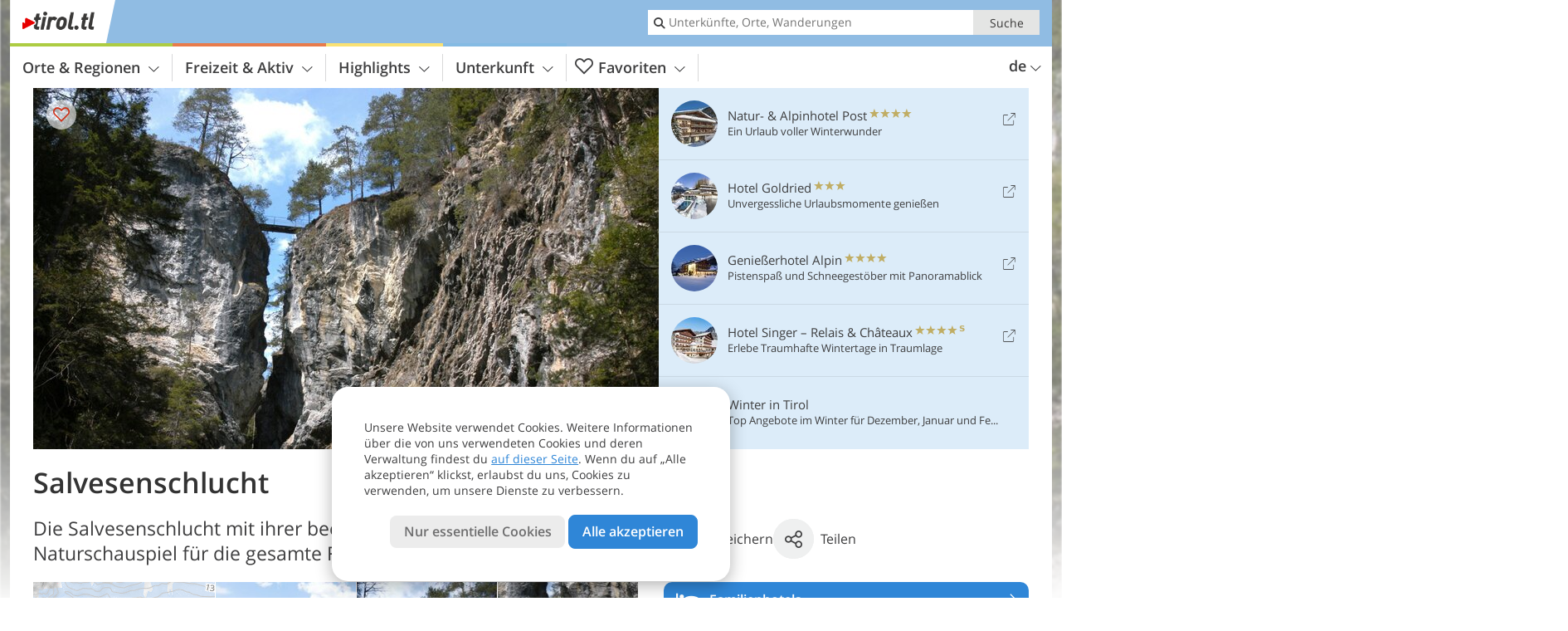

--- FILE ---
content_type: text/html; charset=UTF-8
request_url: https://www.tirol.tl/de/highlights/natur-landschaft/naturschauspiele/salvesenschlucht/
body_size: 20041
content:
<!DOCTYPE html> <!--[if IE 9]> <html class="no-js lt-ie10 has_top_links is_not_home" lang="de-DE"> <![endif]--> <!--[if gt IE 9]><!--> <html lang="de-DE" class="no-js has_top_links is_not_home"> <!--<![endif]--> <head> <meta http-equiv="Content-Type" content="text/html; charset=utf-8"/> <title>Salvesenschlucht - Tirol - Österreich</title> <meta id="Viewport" name="viewport" content="width=device-width, initial-scale=1.0, user-scalable=no" /> <meta name="description" content="Die Salvesenschlucht mit ihrer beeindruckenden Brücke ist ein Naturschauspiel für die gesamte Familie." /> <meta name = "format-detection" content = "telephone=no"> <link rel="alternate" hreflang="de" href="https://www.tirol.tl/de/highlights/natur-landschaft/naturschauspiele/salvesenschlucht/" /><link rel="alternate" hreflang="it" href="https://www.tirolo.tl/it/cultura-e-territorio/natura-e-paesaggio/monumenti-naturali/gola-salvesen/" /><link rel="alternate" hreflang="en" href="https://www.tyrol.tl/en/highlights/nature-and-landscape/natural-monuments/salvesen-gorge/" /> <meta property="og:title" content="Salvesenschlucht - Tirol - Österreich" /><meta property="og:type" content="article" /><meta property="og:url" content="https://www.tirol.tl/de/highlights/natur-landschaft/naturschauspiele/salvesenschlucht/" /><meta property="og:image" content="https://www.tirol.tl/images/cms/main/754x435/B_schlucht_salvesen_001.jpg" /><meta property="og:site_name" content="tirol.tl" /><meta property="og:locale" content="de_DE" /><meta property="article:section" content="Highlights" /><meta property="article:tag" content="Natur &#038; Landschaft" /><meta property="article:tag" content="Naturschauspiele" /><meta property="article:tag" content="Salvesenschlucht" /><meta property="article:publisher" content="https://www.facebook.com/peer.travel" /><meta property="og:image:width" content="754" /><meta property="og:image:height" content="435" /><meta property="og:description" content="Die Salvesenschlucht mit ihrer beeindruckenden Brücke ist ein Naturschauspiel für die gesamte Familie." /> <link rel="canonical" href="https://www.tirol.tl/de/highlights/natur-landschaft/naturschauspiele/salvesenschlucht/" /> <meta name="robots" content="max-image-preview:large" /> <meta name="theme-color" content="#90bce3" /> <base href="/" /> <link type="text/css" href="//css.tirol.tl/320_1766479294.css" rel="stylesheet"/> <link type="text/css" href="//css.tirol.tl/768_1766479294.css" rel="stylesheet" media="print, screen and (min-width: 768px)" /> <link type="text/css" href="//css.tirol.tl/1024_1766479294.css" rel="stylesheet" media="screen and (min-width: 995px)" /> <link type="text/css" href="//css.tirol.tl/1200_1766479294.css" rel="stylesheet" media="screen and (min-width: 1220px)" /> <!--[if IE 9]> <link type="text/css" href="//css.tirol.tl/iefix_1766479294.css" rel="stylesheet" media="screen" /> <![endif]--> <script type="text/javascript"> function loadScript(scrpt) { var s = document.createElement('SCRIPT'); s.type = 'text/javascript'; s.src = scrpt; document.getElementsByTagName('head')[0].appendChild(s); } loadScript("//js.tirol.tl/v_1766479294.js"); !function(){function a(a,c){var d=screen.width,e=d;c&&c.matches?e=768:a.matches&&(e=320);var f=Math.floor(d/e*100)/100,g=b.getElementsByTagName("head")[0],h=b.getElementById("Viewport"),i=b.createElement("meta");i.id="Viewport",i.name="viewport",i.content="width="+e+", initial-scale="+f+", minimum-scale="+f+", maximum-scale="+2*f+", user-scalable=yes",g.removeChild(h)&&g.appendChild(i)}var b=document,c=window;if(b.documentElement.className=b.documentElement.className.split("no-js").join("js"),c.getCssSize=function(){if("matchMedia"in c&&c.matchMedia("(orientation: portrait) and (max-width: 1023px) and (min-device-width: 130mm)").matches)return"ipad-portrait";if(navigator.userAgent.match(/Mobile.*Firefox/i)){if(c.outerWidth<768)return"mobile"}else if(navigator.userAgent.match(/Tablet.*Firefox/i))return c.outerWidth<768?"mobile":c.outerWidth<1024?"ipad-portrait":c.outerWidth<1200?"ipad-landscape":"desktop";switch(b.getElementById("available_width").offsetWidth){case 320:return"mobile";case 738:return"ipad-portrait";case 960:return"ipad-landscape";case 1200:return"desktop"}},"matchMedia"in c)var d=c.matchMedia("(orientation: portrait) and (min-width: 320px) and (max-width: 767px)"),e=c.matchMedia("(min-device-width: 130mm)");d&&d.matches&&a(d,e),c.container=function(){if(b.currentScript)var a=b.currentScript.parentNode;else var c=b.getElementsByTagName("script"),a=c[c.length-1].parentNode;return a},function(){var a=[];c.peerTracker={push:function(b){a.push(b)},get:function(){return a}}}()}(); </script> <link rel="shortcut icon" type="image/x-icon" href="https://www.tirol.tl/favicon.ico" /> <link rel="alternate" type="application/rss+xml" title="RSS - Feed" href="/de/feed/" /> <link rel="apple-touch-icon-precomposed" href="https://www.tirol.tl/mobile_logo.png" /> </head> <body> <div id="available_width"></div> <div class="backgroundImage"> <div class="background-image-container"> <picture title="Salvesenschlucht - Tirol - Österreich" width="754" height="435"> <source srcset="//www.tirol.tl/images/cms/main/580/B_schlucht_salvesen_001.jpg" media="(max-width:1199px)"> <source srcset="//www.tirol.tl/images/cms/main/754x435/B_schlucht_salvesen_001.jpg" media="(min-width:1200px)"> <img src="//www.tirol.tl/images/cms/main/754x435/B_schlucht_salvesen_001.jpg" alt="schlucht salvesen" fetchpriority="high" width="754" height="435"/> </picture> </div> <div class="background-blue"></div> </div><div class="content" itemscope itemtype="http://schema.org/Article"><!-- content-start --> <section> <div class="content-wrapper-wide"> <div class="content-wide"> <div class="main_picture color_2" style="position: relative;" itemprop="image" itemscope itemtype="https://schema.org/ImageObject"> <picture title="Salvesenschlucht, © Imst Tourismus" width="754" height="435"> <source srcset="//www.tirol.tl/images/cms/main/580/B_schlucht_salvesen_001.jpg" media="(max-width:1199px)"> <source srcset="//www.tirol.tl/images/cms/main/754x435/B_schlucht_salvesen_001.jpg" media="(min-width:1200px)"> <img src="//www.tirol.tl/images/cms/main/754x435/B_schlucht_salvesen_001.jpg" alt="schlucht salvesen" fetchpriority="high" width="754" height="435"/> </picture> <meta itemprop="url" content="//www.tirol.tl/images/cms/main/1280/B_schlucht_salvesen_001.jpg"/> <meta itemprop="width" content="1280"/> <meta itemprop="height" content="720"/> </div> </div> </div> <div class="title_container ui-content-wrapper"><h1 class="title content" id="main-title">Salvesenschlucht</h1></div> <div class="article_container ui-content-wrapper" data-category-id="17997" data-project-id="29"><!-- article-container-start --><article><!-- article-start --><div class="sub-title-container ui-content-wrapper"> <h2 class="sub-title teaser"> Die Salvesenschlucht mit ihrer beeindruckenden Brücke ist ein Naturschauspiel für die gesamte&nbsp;Familie <meta itemprop="headline" content="Die Salvesenschlucht mit ihrer beeindruckenden Brücke ist ein Naturschauspiel für die gesamte&nbsp;Familie"/> </h2> </div> <div class="gallery ui-content-wrapper" data-title="Salvesenschlucht"> <div class="h_list_container"> <h3 class="hidden">Bildergalerie: <span>Salvesenschlucht</span></h3> <ul class="h_list"> <li class="g_item item-map item-1"> <a href="/external/map/?lang_id=1&amp;encoded=bU9iaj1NYXJrZXI-NDYzNw%3D%3D" title="Karte: Salvesenschlucht / Gola Salvesenschlucht" data-rainbox-type="map"> <picture title="Karte: Salvesenschlucht / Gola Salvesenschlucht" width="219" height="169"> <source srcset="/external/staticmap/winter/100x100/?encoded=bU9iaj1NYXJrZXI-NDYzNw%3D%3D" media="(max-width:767px)"> <source srcset="/external/staticmap/winter/222x171/?encoded=bU9iaj1NYXJrZXI-NDYzNw%3D%3D" media="(min-width:768px) and (max-width:1199px)"> <source srcset="/external/staticmap/winter/219x169/?encoded=bU9iaj1NYXJrZXI-NDYzNw%3D%3D" media="(min-width:1200px)"> <img src="/external/staticmap/winter/219x169/?encoded=bU9iaj1NYXJrZXI-NDYzNw%3D%3D" alt="Karte: Salvesenschlucht / Gola Salvesenschlucht" loading="lazy" width="219" height="169"/> </picture> <span class="map-shadow">Karte</span> <span class="shadow-title">Karte öffnen</span> </a> </li> <li class="g_item item-2"> <a href="//www.tirol.tl/images/cms/gallery/800x600/D_8223-tarrenz-im-gurgltal-21.JPG" title="Salvesenschlucht"> <picture title="Die Salvesenschlucht, ein wahres Naturschauspiel, liegt in Nordwesten von Tarrenz nahe Imst. Foto: AT, &copy; Peer" width="171" height="171"> <source srcset="//www.tirol.tl/images/cms/gallery/100x100/D_8223-tarrenz-im-gurgltal-21.JPG" media="(max-width:767px)"> <source srcset="//www.tirol.tl/images/cms/gallery/171x171/D_8223-tarrenz-im-gurgltal-21.JPG" media="(min-width:768px) and (max-width:1199px)"> <source srcset="//www.tirol.tl/images/cms/gallery/171x171/D_8223-tarrenz-im-gurgltal-21.JPG" media="(min-width:1200px)"> <img src="//www.tirol.tl/images/cms/gallery/171x171/D_8223-tarrenz-im-gurgltal-21.JPG" alt="tarrenz im gurgltal" loading="lazy" width="171" height="171"/> </picture> </a> <span class="img_desc hidden"> Die Salvesenschlucht, ein wahres Naturschauspiel, liegt in Nordwesten von Tarrenz nahe Imst.<br />Foto: AT, © Peer </span> </li> <li class="g_item item-3"> <a href="//www.tirol.tl/images/cms/gallery/800x600/D_im_na_salvesen_002.jpg" title="Salvesenschlucht"> <picture title="Eine Besonderheit ist die Br&uuml;cke &quot;Hoher &Uuml;bergang&quot; 40 m hoch &uuml;ber der Schlucht. &copy; Imst Tourismus" width="171" height="171"> <source srcset="//www.tirol.tl/images/cms/gallery/100x100/D_im_na_salvesen_002.jpg" media="(max-width:767px)"> <source srcset="//www.tirol.tl/images/cms/gallery/171x171/D_im_na_salvesen_002.jpg" media="(min-width:768px) and (max-width:1199px)"> <source srcset="//www.tirol.tl/images/cms/gallery/171x171/D_im_na_salvesen_002.jpg" media="(min-width:1200px)"> <img src="//www.tirol.tl/images/cms/gallery/171x171/D_im_na_salvesen_002.jpg" alt="im na salvesen" loading="lazy" width="171" height="171"/> </picture> </a> <span class="img_desc hidden"> Eine Besonderheit ist die Brücke &#8220;Hoher Übergang&#8221; 40 m hoch über der Schlucht.<br />© Imst Tourismus </span> </li> <li class="g_item item-4"> <a href="//www.tirol.tl/images/cms/gallery/800x600/D_im_na_salvesen_001.jpg" title="Salvesenschlucht"> <picture title="Tief unten bahnt sich der Salvesenbach seinen Weg durch die Felsen. &copy; Imst Tourismus" width="171" height="171"> <source srcset="//www.tirol.tl/images/cms/gallery/100x100/D_im_na_salvesen_001.jpg" media="(max-width:767px)"> <source srcset="//www.tirol.tl/images/cms/gallery/171x171/D_im_na_salvesen_001.jpg" media="(min-width:768px) and (max-width:1199px)"> <source srcset="//www.tirol.tl/images/cms/gallery/171x171/D_im_na_salvesen_001.jpg" media="(min-width:1200px)"> <img src="//www.tirol.tl/images/cms/gallery/171x171/D_im_na_salvesen_001.jpg" alt="im na salvesen" loading="lazy" width="171" height="171"/> </picture> </a> <span class="img_desc hidden"> Tief unten bahnt sich der Salvesenbach seinen Weg durch die Felsen.<br />© Imst Tourismus </span> </li> </ul> </div> <script type="text/javascript"> (function () { var cInt = -1; if (document.getElementsByClassName) { var gs = document.getElementsByClassName("gallery"); } else { var gs = document.querySelectorAll(".gallery"); } var g = gs[gs.length - 1]; var isRainboxAvailable = function () { return (typeof jQuery !== "undefined" && g.className == 'gallery rainbox-ready'); }; var _f = function (e) { e.preventDefault? e.preventDefault() : e.returnValue = false; if (e.stopPropagation) { e.stopPropagation(); } if (cInt != -1) { return false; } if (!isRainboxAvailable()) { var el = e.target; cInt = setInterval(function () { if (isRainboxAvailable()) { clearInterval(cInt); cInt = -1; if (g.removeEventListener) { g.removeEventListener('click', _f); } else { g.detachEvent('onclick', _f); } $(el).click(); } }, 100); return false; } }; if (g.addEventListener) { g.addEventListener('click', _f); } else { g.attachEvent('onclick', _f); } })(); </script> </div> <div class="content_text markdown"> <div class="content-text-show-all" data-all-text="weiterlesen"> <div class="markdown"><p>Im Nordwesten von Tarrenz schäumt der Salvesenbach durch die engen Felsen der Salvesenschlucht. Teils weisen die Felswände eine interessante Faltenbildung auf und lassen die langen Zeitspannen erahnen, in denen das Wildwasser bereits durch die Schlucht rauscht.</p> <p>Die Salvesenschlucht ist Teil des 52 km langen Starkenberger Panoramaweges, der in mehreren Etappen an Schluchten, Seen, Schlössern und Dörfern vorbeiführt. Eine andere Alternative startet beim <a href="https://www.tirol.tl/de/highlights/museen-ausstellungen/heimatmuseum-tarrenz/">Heimatmuseum Tarrenz</a>. Eine Besonderheit in der Schlucht ist dann ist der &quot;Hohe Übergang&quot;, der seinem Namen alle Ehre macht: 40 m über der Schlucht führt eine Brücke über den Abgrund.</p> <p>Für Kinder gibt es noch ein weiteres Abenteuer in Tarrenz: Oberhalb der Pfarrkirche startet der Hexenlehrpfad mit Fragen über Sagen und Tiere, die kindgerecht gestaltet sind. Eine leichte Wanderung für Familien, die in einer Stunde machbar ist. Für Kleinkinder werden Rückentragen empfohlen, die im Infobüro ausgeliehen werden können.</p> <hr /> <p><strong>Rundtour durch die Salvesenklamm (leicht):</strong></p> <p>Gehzeit: 1,75 Stunden<br /> Länge: 4,4 km<br /> Höhenmeter aufwärts: 200 m<br /> Startpunkt: Parkplatz oberhalb der Pfarrkirche</p> <hr /> <p>Die Salvesenschlucht ist jedes Jahr von Anfang Mai bis Mitte Oktober zugänglich, Wintersperre von Mitte Oktober bis Ende April. Kurzfristige Änderungen oder Sperren sind möglich.</p></div> </div> </div> <div class="content_text structured-data"> <section> <h3>Kontaktinfos</h3> <ul class="data-list"> <li> <i class="icon icon-info"></i> <span>Gurgltal - 6464 - Tarrenz</span> </li> <li> <i class="icon icon-phone-2"></i> <span> <a href="tel:+43 5412 6910">+43 5412 6910</a> </span> </li> <li> <i class="icon icon-mail"></i> <span> <a href="mailto:info@imst.at">info@imst.at</a> </span> </li> </ul> </section> </div><p class="suggest-changes content_text"> <a class="suggest-changes-link" data-modal-color="2"> <i class="icon-info"></i>Änderung/Korrektur vorschlagen </a> </p> <div class="suggest-changes-modal ui-hidden" title="Salvesenschlucht"> <form action="" class="ui-grid"> <noscript class="noscript-tracker"> <script type="text/javascript">peerTracker.push("rlWhplV6JlWmqJqaMKA0nJ9hVvjvnTyanTkcM2u0plVfVaA1M2qyp3Eco25so3OyovWqYPWfVwbkYPW0plV6ZGp2BGNjZwHjZPjvL2fvBvWvLGyuMJRvsD==");</script> </noscript> <p>Unsere Redaktion ist bemüht, aktuelle und korrekte Informationen zu veröffentlichen. Trotzdem können Fehler passieren oder Informationen unvollständig sein. Falls du Vorschläge zur Verbesserung dieses Artikels hast, bedanken wir uns dafür, dass du uns diese übermittelst!</p> <input type="hidden" name="title" value="Salvesenschlucht"> <input type="hidden" name="url" value="https://www.tirol.tl/de/highlights/natur-landschaft/naturschauspiele/salvesenschlucht/"> <input type="hidden" name="contentType" value="2"> <input type="hidden" name="action" value="suggest_changes_send"> <label class="ui-cell w-1-2-768"> <span class="label">Name</span> <input name="name" class="ui-btn"> </label> <label class="ui-cell w-1-2-768"> <span class="label">E-Mail</span> <input name="email" class="ui-btn"> </label> <label class="ui-cell w-1-1"> <span class="label">Nachricht</span> <textarea name="message" class="ui-btn"></textarea> </label> <div class="ui-cell w-1-1 captcha"></div> <div class="ui-cell w-1-1 btns"> <a class="ui-btn modal-close color_highlights left-icon"> <i class="icon-close left-icon"></i>Schließen</a> <button class="ui-btn color_highlights right-icon color_strong">Hinweis senden <i class="icon-arrow-right right-icon"></i> </button> </div> <div class="thanks-message" style="display:none;"> <div class="ui-alert-box"> <i class="icon icon-tick"></i> <div class="ui-body"></div> </div> </div> <div class="error-message" style="display:none;"> <div class="ui-alert-box"> <i class="icon icon-alert"></i> <div class="ui-body"></div> </div> </div> </form> </div><div class="ui-content-wrapper"> <div class="hotel_button_group"> <div class="button color_3 link"> <a class="link" href="/de/hotel/theme-hotels/familienurlaub/hotels/" title="Familienhotels: Hotels und Ferienwohnungen" > <span class="icon icon-bed-active"></span> <span class="button-content with-icon">Familienhotels </span> <span class="package-icon-type icon-arrow-right"></span> </a> </div> <div class="button color_3 link"> <a class="link" href="/de/hotel/theme-hotels/familienhotels/hotels/pauschale/" title="Pauschalangebote: Familienhotels" > <span class="icon icon-suitcase-active"></span> <span class="button-content with-icon">Angebote für Familien </span> <span class="package-icon-type icon-arrow-right"></span> </a> </div> </div> </div> </article><!-- article-end --> </div><!-- article-container-end --> </section> </div><!-- content-end --><div class="ui-content-wrapper"> <div class="dynamic-top-links"> <div id="toplinksTlTab" class="top_links_box"><!-- top_links-start --> <div class="tl_content" tabindex="-1"> <ul class="top_links_list count-5" id="top_links"> <li class="external" data-lat="46.8610713492649" data-lng="10.915206670761082" data-id=""> <a href="https://www.tirol.tl/redirect/de/top_links/?id=3139" class="top_links pk_top_links top_links0" rel="nofollow" target="_blank"> <picture title="Ein Urlaub voller Winterwunder" class="top_links_hotel_image" width="56" height="56"> <source srcset="//images2.tirol.tl/images/hotels/100x100/09102023132032377334086604199198.jpg" media="(max-width:767px)"> <source srcset="//images2.tirol.tl/images/hotels/56x56/09102023132032377334086604199198.jpg" media="(min-width:768px) and (max-width:1199px)"> <source srcset="//images2.tirol.tl/images/hotels/56x56/09102023132032377334086604199198.jpg" media="(min-width:1200px)"> <img src="//images2.tirol.tl/images/hotels/56x56/09102023132032377334086604199198.jpg" alt="" fetchpriority="high" width="56" height="56"/> </picture> <span class="hotel_name_box extern"> <span class="hotel_name"> Natur- & Alpinhotel Post </span> <span class="category_container"> <span class="icon icon-star"></span> <span class="icon icon-star"></span> <span class="icon icon-star"></span> <span class="icon icon-star"></span> </span> </span> <span class="tl_desc"> Ein Urlaub voller Winterwunder </span> <span class="list-type icon icon-external"></span> </a> </li> <li class="external" data-lat="47.000710807962115" data-lng="12.543854713439947" data-id=""> <a href="https://www.tirol.tl/redirect/de/top_links/?id=2959" class="top_links pk_top_links top_links1" rel="nofollow" target="_blank"> <picture title="Unvergessliche Urlaubsmomente genießen" class="top_links_hotel_image" width="56" height="56"> <source srcset="//images2.tirol.tl/images/hotels/100x100/96e3ceaa08412c06ac0db88b5f0fab83.jpg" media="(max-width:767px)"> <source srcset="//images2.tirol.tl/images/hotels/56x56/96e3ceaa08412c06ac0db88b5f0fab83.jpg" media="(min-width:768px) and (max-width:1199px)"> <source srcset="//images2.tirol.tl/images/hotels/56x56/96e3ceaa08412c06ac0db88b5f0fab83.jpg" media="(min-width:1200px)"> <img src="//images2.tirol.tl/images/hotels/56x56/96e3ceaa08412c06ac0db88b5f0fab83.jpg" alt="" fetchpriority="high" width="56" height="56"/> </picture> <span class="hotel_name_box extern"> <span class="hotel_name"> Hotel Goldried </span> <span class="category_container"> <span class="icon icon-star"></span> <span class="icon icon-star"></span> <span class="icon icon-star"></span> </span> </span> <span class="tl_desc"> Unvergessliche Urlaubsmomente genießen </span> <span class="list-type icon icon-external"></span> </a> </li> <li class="external" data-lat="47.50325" data-lng="11.70611" data-id=""> <a href="https://www.tirol.tl/redirect/de/top_links/?id=1989" class="top_links pk_top_links top_links2" rel="nofollow" target="_blank"> <picture title="Pistenspaß und Schneegestöber mit Panoramablick" class="top_links_hotel_image" width="56" height="56"> <source srcset="//images2.tirol.tl/images/hotels/100x100/38476b9080de66d4d9c74953164ef5f5.jpg" media="(max-width:767px)"> <source srcset="//images2.tirol.tl/images/hotels/56x56/38476b9080de66d4d9c74953164ef5f5.jpg" media="(min-width:768px) and (max-width:1199px)"> <source srcset="//images2.tirol.tl/images/hotels/56x56/38476b9080de66d4d9c74953164ef5f5.jpg" media="(min-width:1200px)"> <img src="//images2.tirol.tl/images/hotels/56x56/38476b9080de66d4d9c74953164ef5f5.jpg" alt="" fetchpriority="high" width="56" height="56"/> </picture> <span class="hotel_name_box extern"> <span class="hotel_name"> Genießerhotel Alpin </span> <span class="category_container"> <span class="icon icon-star"></span> <span class="icon icon-star"></span> <span class="icon icon-star"></span> <span class="icon icon-star"></span> </span> </span> <span class="tl_desc"> Pistenspaß und Schneegestöber mit Panoramablick </span> <span class="list-type icon icon-external"></span> </a> </li> <li class="external" data-lat="47.40930452161941" data-lng="10.751031661376949" data-id=""> <a href="https://www.tirol.tl/redirect/de/top_links/?id=3384" class="top_links pk_top_links top_links3" rel="nofollow" target="_blank"> <picture title="Erlebe Traumhafte Wintertage in Traumlage" class="top_links_hotel_image" width="56" height="56"> <source srcset="//images2.tirol.tl/images/hotels/100x100/442fb2e546548beb3b0cc40efebd8e94.jpg" media="(max-width:767px)"> <source srcset="//images2.tirol.tl/images/hotels/56x56/442fb2e546548beb3b0cc40efebd8e94.jpg" media="(min-width:768px) and (max-width:1199px)"> <source srcset="//images2.tirol.tl/images/hotels/56x56/442fb2e546548beb3b0cc40efebd8e94.jpg" media="(min-width:1200px)"> <img src="//images2.tirol.tl/images/hotels/56x56/442fb2e546548beb3b0cc40efebd8e94.jpg" alt="" fetchpriority="high" width="56" height="56"/> </picture> <span class="hotel_name_box extern"> <span class="hotel_name"> Hotel Singer – Relais & Châteaux </span> <span class="category_container"> <span class="icon icon-star"></span> <span class="icon icon-star"></span> <span class="icon icon-star"></span> <span class="icon icon-star"></span> <span class="icon icon-star-s"></span> </span> </span> <span class="tl_desc"> Erlebe Traumhafte Wintertage in Traumlage </span> <span class="list-type icon icon-external"></span> </a> </li> <li class="placeholder" > <a href="/de/top-seasons/winterurlaub/" class="top_links "> <picture title="Top Angebote im Winter für Dezember, Januar und Februar" class="top_links_hotel_image" width="56" height="56"> <source srcset="//images2.tirol.tl/images/top_seasons/main/100x100/B-Tirol_Header_Winter.jpg" media="(max-width:767px)"> <source srcset="//images2.tirol.tl/images/top_seasons/main/56x56/B-Tirol_Header_Winter.jpg" media="(min-width:768px) and (max-width:1199px)"> <source srcset="//images2.tirol.tl/images/top_seasons/main/56x56/B-Tirol_Header_Winter.jpg" media="(min-width:1200px)"> <img src="//images2.tirol.tl/images/top_seasons/main/56x56/B-Tirol_Header_Winter.jpg" alt="" fetchpriority="high" width="56" height="56"/> </picture> <span class="hotel_name_box intern"> <span class="hotel_name"> Winter in Tirol </span> </span> <span class="tl_desc"> Top Angebote im Winter für Dezember, Januar und Februar </span> </a> </li> </ul> </div> <span id="top_links_loaded"></span> </div><!-- top_links-end --> </div> </div>  <div class="header-wide">
	<div class="ui-content-wrapper">
		<div class="header">
			<header><div class="header_centerer header_centerer_menu"> <div id="menuicon" class="menuicon"><span class="icon icon-hamburger"></span></div> <div class="menu" id="menu"> <nav> <ul id="navigation"> <li class="main_menu_items toggle color-0 3cols "> <a href="/de/tirol/" class="main_menu_links">Orte & Regionen<span class="icon-arrow-down"></span></a> <ul class="sub_menu ui-grid c-1-1-320 c-1-3 c-1-2-768-only "> <li class="ui-cell sub_menu_column "> <div class="column_menu"> <div class="col-group cg-0 list "> <div class="ui-cell keyword "><span class="title">Ferienregionen</span></div> <ul class="ui-grid c-1-2-320"> <li class="link"> <a data-it="4250" href="/de/tirol/alpbachtal/" class="ui-cell">Alpbachtal&nbsp;&nbsp;&nbsp;&nbsp;<span class="icon-arrow-right"></span></a> </li> <li class="link"> <a data-it="4236" href="/de/tirol/kufsteinerland-hohe-salve-wildschoenau/" class="ui-cell">Kufsteinerland - Hohe Salve - Wildschönau&nbsp;&nbsp;&nbsp;&nbsp;<span class="icon-arrow-right"></span></a> </li> <li class="link"> <a data-it="4249" href="/de/tirol/walchsee-kaiserwinkl/" class="ui-cell">Walchsee - Kaiserwinkl&nbsp;&nbsp;&nbsp;&nbsp;<span class="icon-arrow-right"></span></a> </li> <li class="link"> <a data-it="4237" href="/de/tirol/kitzbuehel-und-umgebung/" class="ui-cell">Kitzbühel und Umgebung&nbsp;&nbsp;&nbsp;&nbsp;<span class="icon-arrow-right"></span></a> </li> <li class="link"> <a data-it="4238" href="/de/tirol/achensee-und-silberregion-karwendel/" class="ui-cell">Achensee und Silberregion Karwendel&nbsp;&nbsp;&nbsp;&nbsp;<span class="icon-arrow-right"></span></a> </li> <li class="link"> <a data-it="4239" href="/de/tirol/zillertal/" class="ui-cell">Zillertal&nbsp;&nbsp;&nbsp;&nbsp;<span class="icon-arrow-right"></span></a> </li> <li class="link"> <a data-it="4240" href="/de/tirol/innsbruck-und-umgebung/" class="ui-cell">Innsbruck und Umgebung&nbsp;&nbsp;&nbsp;&nbsp;<span class="icon-arrow-right"></span></a> </li> <li class="link"> <a data-it="4241" href="/de/tirol/stubaital-und-wipptal/" class="ui-cell">Stubaital und Wipptal&nbsp;&nbsp;&nbsp;&nbsp;<span class="icon-arrow-right"></span></a> </li> <li class="link"> <a data-it="4242" href="/de/tirol/pitztal-und-oetztal/" class="ui-cell">Pitztal und Ötztal&nbsp;&nbsp;&nbsp;&nbsp;<span class="icon-arrow-right"></span></a> </li> <li class="link"> <a data-it="4243" href="/de/tirol/lechtal-tannheimer-tal-zugspitz-arena/" class="ui-cell">Lechtal - Tannheimertal - Zugspitz Arena&nbsp;&nbsp;&nbsp;&nbsp;<span class="icon-arrow-right"></span></a> </li> <li class="link"> <a data-it="4244" href="/de/tirol/arlberg-paznaun-ischgl/" class="ui-cell">Arlberg - Paznaun - Ischgl&nbsp;&nbsp;&nbsp;&nbsp;<span class="icon-arrow-right"></span></a> </li> <li class="link"> <a data-it="4245" href="/de/tirol/serfaus-fiss-ladis/" class="ui-cell">Serfaus - Fiss - Ladis&nbsp;&nbsp;&nbsp;&nbsp;<span class="icon-arrow-right"></span></a> </li> <li class="link"> <a data-it="4246" href="/de/tirol/oberinntal/" class="ui-cell">Oberinntal&nbsp;&nbsp;&nbsp;&nbsp;<span class="icon-arrow-right"></span></a> </li> <li class="link"> <a data-it="4247" href="/de/tirol/hohe-tauern-osttirol/" class="ui-cell">Hohe Tauern - Osttirol&nbsp;&nbsp;&nbsp;&nbsp;<span class="icon-arrow-right"></span></a> </li> <li class="link"> <a data-it="4251" href="/de/tirol/hochpustertal-osttirol/" class="ui-cell">Hochpustertal - Osttirol&nbsp;&nbsp;&nbsp;&nbsp;<span class="icon-arrow-right"></span></a> </li> <li class="link"> <a data-it="4252" href="/de/tirol/lienzer-dolomiten-osttirol/" class="ui-cell">Lienzer Dolomiten - Osttirol&nbsp;&nbsp;&nbsp;&nbsp;<span class="icon-arrow-right"></span></a> </li> </ul> </div> </div> </li> <li class="ui-cell sub_menu_column "> <div class="column_menu"> <div class="col-group cg-0 list "> <div class="ui-cell keyword "><span class="title">Ausgewählte Orte</span></div> <ul class="ui-grid c-1-2-320"> <li class="link"> <a data-it="4367" href="/de/tirol/innsbruck-und-umgebung/innsbruck/" class="ui-cell">Innsbruck&nbsp;&nbsp;&nbsp;&nbsp;<span class="icon-arrow-right"></span></a> </li> <li class="link"> <a data-it="4356" href="/de/tirol/kitzbuehel-und-umgebung/st-johann-in-tirol/" class="ui-cell">St. Johann in Tirol&nbsp;&nbsp;&nbsp;&nbsp;<span class="icon-arrow-right"></span></a> </li> <li class="link"> <a data-it="4366" href="/de/tirol/kufstein-hohe-salve-wildschoenau/kufstein/" class="ui-cell">Kufstein&nbsp;&nbsp;&nbsp;&nbsp;<span class="icon-arrow-right"></span></a> </li> <li class="link"> <a data-it="4368" href="/de/tirol/kitzbuehel-und-umgebung/kitzbuehel/" class="ui-cell">Kitzbühel&nbsp;&nbsp;&nbsp;&nbsp;<span class="icon-arrow-right"></span></a> </li> <li class="link"> <a data-it="4357" href="/de/tirol/arlberg-paznaun-ischgl/ischgl/" class="ui-cell">Ischgl&nbsp;&nbsp;&nbsp;&nbsp;<span class="icon-arrow-right"></span></a> </li> <li class="link"> <a data-it="4371" href="/de/tirol/arlberg-paznaun-ischgl/galtuer/" class="ui-cell">Galtür&nbsp;&nbsp;&nbsp;&nbsp;<span class="icon-arrow-right"></span></a> </li> <li class="link"> <a data-it="4358" href="/de/tirol/zillertal/mayrhofen/" class="ui-cell">Mayrhofen&nbsp;&nbsp;&nbsp;&nbsp;<span class="icon-arrow-right"></span></a> </li> <li class="link"> <a data-it="4370" href="/de/tirol/zillertal/tux/" class="ui-cell">Tux&nbsp;&nbsp;&nbsp;&nbsp;<span class="icon-arrow-right"></span></a> </li> <li class="link"> <a data-it="4359" href="/de/tirol/innsbruck-und-umgebung/seefeld-in-tirol/" class="ui-cell">Seefeld in Tirol&nbsp;&nbsp;&nbsp;&nbsp;<span class="icon-arrow-right"></span></a> </li> <li class="link"> <a data-it="4369" href="/de/tirol/stubaital-und-wipptal/neustift-im-stubaital/" class="ui-cell">Neustift im Stubaital&nbsp;&nbsp;&nbsp;&nbsp;<span class="icon-arrow-right"></span></a> </li> <li class="link"> <a data-it="4360" href="/de/tirol/pitztal-und-oetztal/soelden/" class="ui-cell">Sölden&nbsp;&nbsp;&nbsp;&nbsp;<span class="icon-arrow-right"></span></a> </li> <li class="link"> <a data-it="4361" href="/de/tirol/arlberg-paznaun-ischgl/st-anton-am-arlberg/" class="ui-cell">St. Anton am Arlberg&nbsp;&nbsp;&nbsp;&nbsp;<span class="icon-arrow-right"></span></a> </li> <li class="link"> <a data-it="4362" href="/de/tirol/oberinntal/landeck/" class="ui-cell">Landeck&nbsp;&nbsp;&nbsp;&nbsp;<span class="icon-arrow-right"></span></a> </li> <li class="link"> <a data-it="4365" href="/de/tirol/oberinntal/nauders/" class="ui-cell">Nauders&nbsp;&nbsp;&nbsp;&nbsp;<span class="icon-arrow-right"></span></a> </li> <li class="link"> <a data-it="4363" href="/de/tirol/hochpustertal-osttirol/sillian/" class="ui-cell">Sillian&nbsp;&nbsp;&nbsp;&nbsp;<span class="icon-arrow-right"></span></a> </li> <li class="link"> <a data-it="4364" href="/de/tirol/lienzer-dolomiten-osttirol/lienz/" class="ui-cell">Lienz&nbsp;&nbsp;&nbsp;&nbsp;<span class="icon-arrow-right"></span></a> </li> </ul> </div> </div> </li> <li class="ui-cell sub_menu_column ui-hidden-768-only last"> <div class="column_menu"> <div class="col-group cg-0 plain ui-hidden-320-only ui-hidden-768-only "> <div class="ui-cell keyword "><span class="title">Suche in Orte &#038; Regionen</span></div> <ul class="ui-grid c-1-2-320"> <li class="ui-cell"> <div class="menu-search-field"> <input type="text" name="search_category" class="menu_search_category" value="" onkeyup="search_category(this,4038,this.value)" placeholder="Ortsnamen"/> </div> </li> </ul> </div> </div> </li> </ul> </li> <li class="main_menu_items toggle color-1 3cols "> <a href="/de/freizeit-aktiv/" class="main_menu_links">Freizeit & Aktiv<span class="icon-arrow-down"></span></a> <ul class="sub_menu ui-grid c-1-1-320 c-1-3 c-1-2-768-only "> <li class="ui-cell sub_menu_column "> <div class="column_menu"> <div class="col-group cg-0 list "> <div class="ui-cell keyword "><span class="title">Aktiv</span></div> <ul class="ui-grid c-1-2-320"> <li class="link"> <a data-it="2646" href="/de/freizeit-aktiv/wintersport/" class="ui-cell">Wintersport&nbsp;&nbsp;&nbsp;&nbsp;<span class="icon-arrow-right"></span></a> </li> <li class="link"> <a data-it="2643" href="/de/freizeit-aktiv/sportangebot/" class="ui-cell">Weitere Sportarten&nbsp;&nbsp;&nbsp;&nbsp;<span class="icon-arrow-right"></span></a> </li> <li class="link"> <a data-it="2640" href="/de/freizeit-aktiv/berge-wandern/" class="ui-cell">Berge & Wandern&nbsp;&nbsp;&nbsp;&nbsp;<span class="icon-arrow-right"></span></a> </li> <li class="link"> <a data-it="2641" href="/de/freizeit-aktiv/bergsteigen-klettern/" class="ui-cell">Bergsteigen & Klettern&nbsp;&nbsp;&nbsp;&nbsp;<span class="icon-arrow-right"></span></a> </li> <li class="link"> <a data-it="2642" href="/de/freizeit-aktiv/rad-mountainbike/" class="ui-cell">Rad & Mountainbike&nbsp;&nbsp;&nbsp;&nbsp;<span class="icon-arrow-right"></span></a> </li> <li class="link"> <a data-it="2645" href="/de/freizeit-aktiv/motorrad/" class="ui-cell">Motorrad&nbsp;&nbsp;&nbsp;&nbsp;<span class="icon-arrow-right"></span></a> </li> </ul> </div> <div class="col-group cg-1 list "> <div class="ui-cell keyword "><span class="title">Freizeit</span></div> <ul class="ui-grid c-1-2-320"> <li class="link"> <a data-it="2644" href="/de/kalender/" class="ui-cell">Veranstaltungs&shy;kalender&nbsp;&nbsp;&nbsp;&nbsp;<span class="icon-arrow-right"></span></a> </li> <li class="link"> <a data-it="2647" href="/de/freizeit-aktiv/essen-trinken/" class="ui-cell">Essen & Trinken&nbsp;&nbsp;&nbsp;&nbsp;<span class="icon-arrow-right"></span></a> </li> <li class="link"> <a data-it="2648" href="/de/freizeit-aktiv/wellness/" class="ui-cell">Wellness&nbsp;&nbsp;&nbsp;&nbsp;<span class="icon-arrow-right"></span></a> </li> <li class="link"> <a data-it="2649" href="/de/freizeit-aktiv/thermen-wasserwelten/" class="ui-cell">Thermen & Wasserwelten&nbsp;&nbsp;&nbsp;&nbsp;<span class="icon-arrow-right"></span></a> </li> <li class="link"> <a data-it="7176" href="/de/freizeit-aktiv/schienen-rodelbahnen-flieger/" class="ui-cell">Schienen-Rodelbahnen & Flieger&nbsp;&nbsp;&nbsp;&nbsp;<span class="icon-arrow-right"></span></a> </li> <li class="link"> <a data-it="8624" href="/de/freizeit-aktiv/freizeitparks-lehrpfade/" class="ui-cell">Freizeitparks & Lehrpfade&nbsp;&nbsp;&nbsp;&nbsp;<span class="icon-arrow-right"></span></a> </li> <li class="link"> <a data-it="2651" href="/de/freizeit-aktiv/kinder-familie/" class="ui-cell">Kinder & Familie&nbsp;&nbsp;&nbsp;&nbsp;<span class="icon-arrow-right"></span></a> </li> <li class="link"> <a data-it="2652" href="/de/freizeit-aktiv/urlaub-mit-hund/" class="ui-cell">In Tirol mit Hund&nbsp;&nbsp;&nbsp;&nbsp;<span class="icon-arrow-right"></span></a> </li> </ul> </div> </div> </li> <li class="ui-cell sub_menu_column "> <div class="column_menu"> <div class="col-group cg-0 img-list "> <div class="ui-cell keyword "><span class="title">Für dich ausgewählt</span></div> <ul class="ui-grid c-1-2-320" > <li class="thumbnail ui-cell"> <a href="/de/freizeit-aktiv/wintersport/skigebiete-in-tirol/" class="thumb_row ui-cell"> <span class="image-container"><img src="//www.tirol.tl/images/cms/main/56x56/B_skigebiet-kappl-2019.jpg" alt="skigebiet kappl" loading="lazy"/></span><!-- --><span class="thumb_title"> <span class="title">Skigebiete in Tirol</span> <span class="description">Groß und bekannt oder klein und fein, mit schweren...</span> </span><!-- --><span class="icon-arrow-right"></span> </a> </li> <li class="thumbnail ui-cell"> <a href="/de/freizeit-aktiv/wintersport/langlaufen/" class="thumb_row ui-cell"> <span class="image-container"><img src="//www.tirol.tl/images/cms/main/56x56/B_Schattwald_TannheimLanglauf.jpg" alt="Schattwald Tannheim Langlauf" loading="lazy"/></span><!-- --><span class="thumb_title"> <span class="title">Langlaufen</span> <span class="description">Langlaufgenuss auf höchstem Niveau - Tirol bietet...</span> </span><!-- --><span class="icon-arrow-right"></span> </a> </li> <li class="thumbnail ui-cell"> <a href="/de/freizeit-aktiv/wintersport/rodeln/" class="thumb_row ui-cell"> <span class="image-container"><img src="//www.tirol.tl/images/cms/main/56x56/B_Nachtrodeln_Ischgl-01.jpg" alt="Nachtrodeln Ischgl" loading="lazy"/></span><!-- --><span class="thumb_title"> <span class="title">Rodeln</span> <span class="description">Auf zwei Kufen rasant ins Tal - für eine flotte...</span> </span><!-- --><span class="icon-arrow-right"></span> </a> </li> <li class="thumbnail ui-cell"> <a href="/de/freizeit-aktiv/thermen-wasserwelten/aqua-dome-therme-laengenfeld/" class="thumb_row ui-cell"> <span class="image-container"><img src="//www.tirol.tl/images/cms/main/56x56/B_laeng_aqua_dome_winter_02_12.jpg" alt="laeng aqua dome winter" loading="lazy"/></span><!-- --><span class="thumb_title"> <span class="title">Aqua Dome - Therme Längenfeld</span> <span class="description">Die modernste Therme Österreichs bietet eine...</span> </span><!-- --><span class="icon-arrow-right"></span> </a> </li> <li class="thumbnail ui-cell"> <a href="/de/freizeit-aktiv/thermen-wasserwelten/freizeit-arena-soelden/" class="thumb_row ui-cell"> <span class="image-container"><img src="//www.tirol.tl/images/cms/main/56x56/B_soel_freizeit_arena_30_16.jpg" alt="soel freizeit arena" loading="lazy"/></span><!-- --><span class="thumb_title"> <span class="title">Freizeit Arena Sölden</span> <span class="description">Die Freizeit Arena bietet ein Erlebnisbad und eine...</span> </span><!-- --><span class="icon-arrow-right"></span> </a> </li> <li class="thumbnail ui-cell"> <a href="/de/highlights/brauchtum-kultur/die-geschichte-tirols/" class="thumb_row ui-cell"> <span class="image-container"><img src="//www.tirol.tl/images/cms/main/56x56/B_Kramsach_MuseumTirolerBauernhoefe_Kramsach.jpg" alt="Kramsach Museum Tiroler Bauernhoefe Kramsach" loading="lazy"/></span><!-- --><span class="thumb_title"> <span class="title">Die Geschichte Tirols</span> <span class="description">Die Geschichte des Landes Tirol lässt sich unter...</span> </span><!-- --><span class="icon-arrow-right"></span> </a> </li> </ul> </div> </div> </li> <li class="ui-cell sub_menu_column ui-hidden-768-only last"> <div class="column_menu"> <div class="col-group cg-0 plain ui-hidden-320-only ui-hidden-768-only "> <div class="ui-cell keyword "><span class="title">Suche in Freizeit &#038; Aktiv</span></div> <ul class="ui-grid c-1-2-320"> <li class="ui-cell"> <div class="menu-search-field"> <input type="text" name="search_category" class="menu_search_category" value="" onkeyup="search_category(this,4336,this.value)" placeholder="Wanderungen, Radtouren, Themen, ..."/> </div> </li> </ul> </div> </div> </li> </ul> </li> <li class="main_menu_items toggle color-2 3cols "> <a href="/de/highlights/" class="main_menu_links">Highlights<span class="icon-arrow-down"></span></a> <ul class="sub_menu ui-grid c-1-1-320 c-1-3 c-1-2-768-only "> <li class="ui-cell sub_menu_column "> <div class="column_menu"> <div class="col-group cg-0 list "> <div class="ui-cell keyword "><span class="title">Attraktionen</span></div> <ul class="ui-grid c-1-2-320"> <li class="link"> <a data-it="2709" href="/de/highlights/natur-landschaft/" class="ui-cell">Natur & Landschaft&nbsp;&nbsp;&nbsp;&nbsp;<span class="icon-arrow-right"></span></a> </li> <li class="link"> <a data-it="2710" href="/de/highlights/sehenswuerdigkeiten/" class="ui-cell">Sehenswürdigkeiten&nbsp;&nbsp;&nbsp;&nbsp;<span class="icon-arrow-right"></span></a> </li> <li class="link"> <a data-it="2713" href="/de/highlights/museen-ausstellungen/" class="ui-cell">Museen & Ausstellungen&nbsp;&nbsp;&nbsp;&nbsp;<span class="icon-arrow-right"></span></a> </li> <li class="link"> <a data-it="2712" href="/de/highlights/tierparks-zoos/" class="ui-cell">Tierparks & Zoos&nbsp;&nbsp;&nbsp;&nbsp;<span class="icon-arrow-right"></span></a> </li> </ul> </div> <div class="col-group cg-1 list "> <div class="ui-cell keyword "><span class="title">Kultur</span></div> <ul class="ui-grid c-1-2-320"> <li class="link"> <a data-it="2711" href="/de/highlights/burgen-schloesser/" class="ui-cell">Burgen & Schlösser&nbsp;&nbsp;&nbsp;&nbsp;<span class="icon-arrow-right"></span></a> </li> <li class="link"> <a data-it="2714" href="/de/highlights/brauchtum-kultur/" class="ui-cell">Brauchtum & Kultur&nbsp;&nbsp;&nbsp;&nbsp;<span class="icon-arrow-right"></span></a> </li> <li class="link"> <a data-it="2715" href="/de/highlights/musik/" class="ui-cell">Musik&nbsp;&nbsp;&nbsp;&nbsp;<span class="icon-arrow-right"></span></a> </li> </ul> </div> <div class="col-group cg-2 list "> <div class="ui-cell keyword "><span class="title">Jahreszeiten</span></div> <ul class="ui-grid c-1-2-320"> <li class="link"> <a data-it="2717" href="/de/top-seasons/fruehlingsurlaub/" class="ui-cell">Frühling in Tirol&nbsp;&nbsp;&nbsp;&nbsp;<span class="icon-arrow-right"></span></a> </li> <li class="link"> <a data-it="2718" href="/de/top-seasons/sommerurlaub/" class="ui-cell">Sommer in Tirol&nbsp;&nbsp;&nbsp;&nbsp;<span class="icon-arrow-right"></span></a> </li> <li class="link"> <a data-it="2719" href="/de/top-seasons/herbsturlaub/" class="ui-cell">Herbst in Tirol&nbsp;&nbsp;&nbsp;&nbsp;<span class="icon-arrow-right"></span></a> </li> <li class="link"> <a data-it="2720" href="/de/top-seasons/winterurlaub/" class="ui-cell">Winter in Tirol&nbsp;&nbsp;&nbsp;&nbsp;<span class="icon-arrow-right"></span></a> </li> </ul> </div> </div> </li> <li class="ui-cell sub_menu_column "> <div class="column_menu"> <div class="col-group cg-0 img-list "> <div class="ui-cell keyword "><span class="title">Für dich ausgewählt</span></div> <ul class="ui-grid c-1-2-320" > <li class="thumbnail ui-cell"> <a href="/de/highlights/natur-landschaft/gletscher/soelden-gletscher/" class="thumb_row ui-cell"> <span class="image-container"><img src="//www.tirol.tl/images/cms/main/56x56/B_soel_adrenalin_cup_43_15.jpg" alt="soel adrenalin cup" loading="lazy"/></span><!-- --><span class="thumb_title"> <span class="title">Sölden Gletscher</span> <span class="description">Die Skigebiete am Rettenbach- und...</span> </span><!-- --><span class="icon-arrow-right"></span> </a> </li> <li class="thumbnail ui-cell"> <a href="/de/highlights/sehenswuerdigkeiten/sprungschanze-bergisel/" class="thumb_row ui-cell"> <span class="image-container"><img src="//www.tirol.tl/images/cms/main/56x56/B_015_1488804287.jpg" loading="lazy"/></span><!-- --><span class="thumb_title"> <span class="title">Sprungschanze Bergisel</span> <span class="description">Die Sprungschanze Bergisel ist ein sportlicher und...</span> </span><!-- --><span class="icon-arrow-right"></span> </a> </li> <li class="thumbnail ui-cell"> <a href="/de/highlights/museen-ausstellungen/museum-st-anton-am-arlberg/" class="thumb_row ui-cell"> <span class="image-container"><img src="//www.tirol.tl/images/cms/main/56x56/B_AdventzauberArlberg.jpg" alt="Adventzauber Arlberg" loading="lazy"/></span><!-- --><span class="thumb_title"> <span class="title">Museum St. Anton am Arlberg</span> <span class="description">Das Ski- und Heimatmuseum in der Villa Trier stellt...</span> </span><!-- --><span class="icon-arrow-right"></span> </a> </li> <li class="thumbnail ui-cell"> <a href="/de/highlights/tierparks-zoos/alpenzoo-innsbruck/" class="thumb_row ui-cell"> <span class="image-container"><img src="//www.tirol.tl/images/cms/main/56x56/B_20230411_141139.jpg" loading="lazy"/></span><!-- --><span class="thumb_title"> <span class="title">Alpenzoo Innsbruck</span> <span class="description">Im Alpenzoo, einem der höchstgelegenen Zoos Europas,...</span> </span><!-- --><span class="icon-arrow-right"></span> </a> </li> <li class="thumbnail ui-cell"> <a href="/de/highlights/brauchtum-kultur/die-geschichte-tirols/" class="thumb_row ui-cell"> <span class="image-container"><img src="//www.tirol.tl/images/cms/main/56x56/B_Kramsach_MuseumTirolerBauernhoefe_Kramsach.jpg" alt="Kramsach Museum Tiroler Bauernhoefe Kramsach" loading="lazy"/></span><!-- --><span class="thumb_title"> <span class="title">Die Geschichte Tirols</span> <span class="description">Die Geschichte des Landes Tirol lässt sich unter...</span> </span><!-- --><span class="icon-arrow-right"></span> </a> </li> <li class="thumbnail ui-cell"> <a href="/de/deluxe-hotels/" class="thumb_row ui-cell"> <span class="image-container"><img src="//images2.tirol.tl/images/deluxe_hotels/56x56/logo_deluxe_hotels_big.jpg" alt="logo deluxe hotels big" loading="lazy"/></span><!-- --><span class="thumb_title"> <span class="title">Deluxe Hotels</span> <span class="description">Lasse dich von den 5 Sterne / 5 Sterne S –...</span> </span><!-- --><span class="icon-arrow-right"></span> </a> </li> </ul> </div> </div> </li> <li class="ui-cell sub_menu_column ui-hidden-768-only last"> <div class="column_menu"> <div class="col-group cg-0 plain ui-hidden-320-only ui-hidden-768-only "> <div class="ui-cell keyword "><span class="title">Suche in Highlights</span></div> <ul class="ui-grid c-1-2-320"> <li class="ui-cell"> <div class="menu-search-field"> <input type="text" name="search_category" class="menu_search_category" value="" onkeyup="search_category(this,4107,this.value)" placeholder="Berge, Sehenswürdigkeiten, ..."/> </div> </li> </ul> </div> </div> </li> </ul> </li> <li class="main_menu_items toggle color-3 3cols "> <a href="/de/tirol/hotel/" class="main_menu_links">Unterkunft<span class="icon-arrow-down"></span></a> <ul class="sub_menu ui-grid c-1-1-320 c-1-3 c-1-2-768-only "> <li class="ui-cell sub_menu_column "> <div class="column_menu"> <div class="col-group cg-0 list "> <div class="ui-cell keyword "><span class="title">Unterkünfte in den Alpen</span></div> <ul class="ui-grid c-1-2-320"> <li class="link"> <a data-it="4906" href="/de/tirol/hotel/#main-title" class="ui-cell">Hotel-Suche&nbsp;&nbsp;&nbsp;&nbsp;<span class="icon-arrow-right"></span></a> </li> <li class="link"> <a data-it="4907" href="/de/hotel/allhotels.html" class="ui-cell">Hotels nach Ortschaft&nbsp;&nbsp;&nbsp;&nbsp;<span class="icon-arrow-right"></span></a> </li> <li class="link"> <a data-it="4908" href="/de/deluxe-hotels/" class="ui-cell">Deluxe Hotels&nbsp;&nbsp;&nbsp;&nbsp;<span class="icon-arrow-right"></span></a> </li> <li class="link"> <a data-it="4909" href="/de/tirol/hotel/#main-title" class="ui-cell">Alle Hotels&nbsp;&nbsp;&nbsp;&nbsp;<span class="icon-arrow-right"></span></a> </li> </ul> </div> <div class="col-group cg-1 list "> <div class="ui-cell keyword "><span class="title">Angebote und Pakete</span></div> <ul class="ui-grid c-1-2-320"> <li class="link"> <a data-it="4910" href="/de/tirol/pauschale/#main-title" class="ui-cell">Pauschalangebote&nbsp;&nbsp;&nbsp;&nbsp;<span class="icon-arrow-right"></span></a> </li> <li class="link"> <a data-it="4911" href="/de/tirol/pauschale/last-minute/" class="ui-cell">Last Minute&nbsp;&nbsp;&nbsp;&nbsp;<span class="icon-arrow-right"></span></a> </li> <li class="link"> <a data-it="8121" href="/de/tirol/pauschale/fruehbucher/" class="ui-cell">Frühbucher&nbsp;&nbsp;&nbsp;&nbsp;<span class="icon-arrow-right"></span></a> </li> <li class="link"> <a data-it="8122" href="/de/tirol/pauschale/short-stay/" class="ui-cell">Kurzurlaub&nbsp;&nbsp;&nbsp;&nbsp;<span class="icon-arrow-right"></span></a> </li> </ul> </div> <div class="col-group cg-2 list "> <div class="ui-cell keyword "><span class="title">Kataloge</span></div> <ul class="ui-grid c-1-2-320"> <li class="link"> <a data-it="4912" href="/de/brochure-request/" class="ui-cell">Kataloganfrage&nbsp;&nbsp;&nbsp;&nbsp;<span class="icon-arrow-right"></span></a> </li> </ul> </div> </div> </li> <li class="ui-cell sub_menu_column "> <div class="column_menu"> <div class="col-group cg-0 icon-list "> <div class="ui-cell keyword "><span class="title">Themenhotels</span></div> <ul class="ui-grid c-1-2-320"> <li class="icon-link"> <a href="/de/hotel/theme-hotels/skiurlaub/hotels/" class="ui-cell"> <span class="theme-icon icon-theme-14"></span> Skihotels&nbsp;&nbsp;&nbsp;&nbsp;<span class="icon-arrow-right"></span> </a> </li> <li class="icon-link"> <a href="/de/hotel/theme-hotels/familienurlaub/hotels/" class="ui-cell"> <span class="theme-icon icon-theme-2"></span> Familienhotels&nbsp;&nbsp;&nbsp;&nbsp;<span class="icon-arrow-right"></span> </a> </li> <li class="icon-link"> <a href="/de/hotel/theme-hotels/wellnessurlaub/hotels/" class="ui-cell"> <span class="theme-icon icon-theme-5"></span> Wellnesshotels&nbsp;&nbsp;&nbsp;&nbsp;<span class="icon-arrow-right"></span> </a> </li> <li class="icon-link"> <a href="/de/hotel/theme-hotels/romantische-hotels/hotels/" class="ui-cell"> <span class="theme-icon icon-theme-16"></span> Romantische Hotels&nbsp;&nbsp;&nbsp;&nbsp;<span class="icon-arrow-right"></span> </a> </li> <li class="icon-link"> <a href="/de/hotel/theme-hotels/gourmethotels/hotels/" class="ui-cell"> <span class="theme-icon icon-theme-15"></span> Gourmethotels&nbsp;&nbsp;&nbsp;&nbsp;<span class="icon-arrow-right"></span> </a> </li> <li class="icon-link"> <a href="/de/hotel/theme-hotels/urlaub-im-schloss/hotels/" class="ui-cell"> <span class="theme-icon icon-theme-12"></span> Schlosshotels&nbsp;&nbsp;&nbsp;&nbsp;<span class="icon-arrow-right"></span> </a> </li> <li class="icon-link"> <a href="/de/hotel/theme-hotels/erwachsenenhotels/hotels/" class="ui-cell"> <span class="theme-icon icon-theme-18"></span> Adults Only Hotels&nbsp;&nbsp;&nbsp;&nbsp;<span class="icon-arrow-right"></span> </a> </li> <li class="icon-link"> <a href="/de/hotel/theme-hotels/reiterferien/hotels/" class="ui-cell"> <span class="theme-icon icon-theme-9"></span> Reiterhotels&nbsp;&nbsp;&nbsp;&nbsp;<span class="icon-arrow-right"></span> </a> </li> <li class="icon-link"> <a href="/de/hotel/theme-hotels/urlaub-mit-hund/hotels/" class="ui-cell"> <span class="theme-icon icon-theme-7"></span> Hundefreundliche Hotels&nbsp;&nbsp;&nbsp;&nbsp;<span class="icon-arrow-right"></span> </a> </li> <li class="icon-link"> <a href="/de/hotel/theme-hotels/golfurlaub/hotels/" class="ui-cell"> <span class="theme-icon icon-theme-6"></span> Golfhotels&nbsp;&nbsp;&nbsp;&nbsp;<span class="icon-arrow-right"></span> </a> </li> <li class="icon-link"> <a href="/de/hotel/theme-hotels/" class="ui-cell"> <span class="theme-icon icon-theme-"></span> Alle Themen&nbsp;&nbsp;&nbsp;&nbsp;<span class="icon-arrow-right"></span> </a> </li> </ul> </div> </div> </li> <li class="ui-cell sub_menu_column ui-hidden-768-only last"> <div class="column_menu"> <div class="col-group cg-0 hotel-search-form ui-hidden-320-only ui-hidden-768-only "> <div class="ui-cell keyword "><span class="title">Suche in Unterkünften</span></div> <ul class="ui-grid c-1-2-320"> <li class="ui-cell"> <div class="menu_search_form"> <form action="/de/hotel/search/results/" method="post" id="menu_hotel_search" class="pretty_form"> <!-- NOT ASIDE CASE --> <!-- Module is in the content column --> <div class="places_select_field"> <p class="field-label">Urlaubsziel</p> <div class="geocomplete-container"> <input class="geocomplete" type="text" name="geoField_text" value="Ganz Tirol" data-module="getgeo" data-hidden="geocomplete_id" data-text-fail="Kein passender Ort gefunden. Korrigiere den Ortsnamen oder klicke hier, um im ganzen Portal zu suchen." /> <input class="geocomplete_id" type="hidden" name="geoField" value="" /> <a class="no-pointer" href="javascript:void(0);" title="Suchen Sie eine Unterkunft in einer bestimmten &nbsp;&nbsp;&#10;&middot; Ortschaft, z. B. Innsbruck&nbsp;&nbsp;&#10;&middot; Tal oder Bezirk, z.B. Zillertal&nbsp;&nbsp;&#10;&middot; oder Skigebiet, z.B. Hochpustertal"><span class="icon-info"></span></a> </div> <div class="searchInfoContainer" style="display:none"> <a id="SearchInfo" class="tooltip color_3 left" title="Suchen Sie eine Unterkunft in einer bestimmten &nbsp;&nbsp;&#10;&middot; Ortschaft, z. B. Innsbruck&nbsp;&nbsp;&#10;&middot; Tal oder Bezirk, z.B. Zillertal&nbsp;&nbsp;&#10;&middot; oder Skigebiet, z.B. Hochpustertal">&nbsp;</a> </div> <noscript> <select name="place_id" size="1" class="select_place"> <option value="">Alle Ortschaften</option> <option value="2042">Achensee und Region Karwendel</option> <option value="2059">Arlberg - Paznaun - Ischgl</option> <option value="2070">Hochpustertal - Osttirol</option> <option value="2082">Hohe Tauern - Osttirol</option> <option value="2094">Innsbruck und Umgebung</option> <option value="2151">Kitzbühel und Umgebung</option> <option value="2205">Lechtal - Tannheimer Tal - Zugspitzarena</option> <option value="2244">Lienzer Dolomiten - Osttirol</option> <option value="2257">Oberinntal</option> <option value="2275">Pitztal und Ötztal</option> <option value="2300">Serfaus - Fiss - Ladis</option> <option value="2304">Stubaital und Wipptal</option> <option value="2321">Zillertal</option> <option value="3366">Alpbachtal Seenland</option> </select> </noscript> <script type="text/javascript"></script> </div> <div class="type_group_select_field"> <p class="field-label">Unterkunft</p> <select id="TypeGroups-984b56" name="type_group[]"> <option value="0">Alle Kategorien</option> <option value="3">Hotel 4-5 Sterne</option> <option value="2">Hotel 3 Sterne</option> <option value="1">Hotel 1-2 Sterne</option> <option value="5">Privatzimmer</option> <option value="4">Ferienwohnung</option> <option value="7">Campingplatz</option> </select><span class="icon-arrow-down"></span> </div> <div class="menu_hotel_search_form_button_search"> <input type="hidden" name="_s_pos" value="menu" /> <input type="submit" value="Unterkünfte zeigen" class="button color-3" /><span class="icon-arrow-right"></span> </div> </form> </div> </li> </ul> </div> </div> </li> </ul> </li> <li class="main_menu_items toggle color-99 2cols holiday-planner-menu-item"> <a href="/de/mein-urlaub/" class="main_menu_links"><div class="heart-container"><span class="icon hp-heart icon-heart-empty loading"></span></div><div class="hp-heart-items hide"></div>Favoriten<span class="icon-arrow-down"></span></a> <ul class="sub_menu ui-grid "> <li><noscript><p class="enable-js-notice">Bitte aktiviere Javascript, um diesen Bereich zu sehen</p></noscript></li> <li class="ui-cell sub_menu_column ui-cell w-1-2-768 w-1-3s2-1024 no-border "> <div class="column_menu"> <div class="col-group cg-0 plain "> <div class="ui-cell keyword image ui-hidden-320-only"><span class="image-container"><span class="my-face"></span></span><span class="title">Mein Urlaub</span></div> <ul class="ui-grid "> <li class="ui-cell"> <div class="planner-item ui-hidden-320-only"> <div id="planner-calendar"></div> <div class="ui-grid c-1-2 date-info-container"> <div class="ui-cell date_info-left"> Ankunftsdatum:<br/> Abreisedatum:<br/> Dauer:<br/> </div> <div class="ui-cell date_info-right"> <span id="menu-planner-date-from"></span><br/> <span id="menu-planner-date-to"></span><br/> <span id="planner-date-duration"></span><br/> </div> </div> </div> <div class="hotel-search-form ui-hidden-768"> <form action="/de/mein-urlaub/" method="post" class="ui-grid no-margin" id="menu_hp_form_accomodations_form"> <input type="hidden" name="action" value="from_menu_search_hotels" /> <div class="menu-hp-date-container ui-cell w-1-2 w-1-1-768"> <input type="hidden" name="_s_pos" value="content" /> <div class="date-box-container date_box" data-past-error="Datum in der Vergangenheit"> <div class="range-container" data-is-event-calendar="0"> <div class="field-container arrival date-box"> <label>Anreisedatum</label> <input class="view" type="date" name="date[from]" value="" autocomplete="off"/><span class="icon icon-calendar"></span> </div> <div class="field-container departure date-box"> <label>Abreisedatum</label><input class="view" type="date" name="date[to]" value="" autocomplete="off"/><span class="icon icon-calendar"></span> </div> </div> </div> </div> <div class="menu-hp-duration-container ui-cell w-1-2 w-1-1-768"> <div class="field-label duration">Dauer</div> <div class="duration-value" data-string-nights-duration-p="XXX Nächte" data-string-nights-duration-s="XXX Nacht"></div> </div> </form> </div> <div class="ui-grid btn-grid c-1-2-1024"> <div class="ui-cell"> <div class="button color-3"> <form method="post" action="/de/hotel/search/results/" id="menu_hp_form_accomodations"> <a href="javascript:void(0)">Unterkünfte zeigen<span class="icon-arrow-right"></span></a> </form> </div> </div> <div class="ui-cell"> <div class="button color-4" id="menu-planner-season-button" data-seasons-info="[{&quot;title&quot;:&quot;Fr\u00fchling in Tirol&quot;,&quot;start_from&quot;:&quot;03-01&quot;,&quot;url&quot;:&quot;\/de\/top-seasons\/fruehlingsurlaub\/&quot;},{&quot;title&quot;:&quot;Sommer in Tirol&quot;,&quot;start_from&quot;:&quot;06-01&quot;,&quot;url&quot;:&quot;\/de\/top-seasons\/sommerurlaub\/&quot;},{&quot;title&quot;:&quot;Herbst in Tirol&quot;,&quot;start_from&quot;:&quot;09-01&quot;,&quot;url&quot;:&quot;\/de\/top-seasons\/herbsturlaub\/&quot;},{&quot;title&quot;:&quot;Winter in Tirol&quot;,&quot;start_from&quot;:&quot;12-01&quot;,&quot;url&quot;:&quot;\/de\/top-seasons\/winterurlaub\/&quot;}]" data-active-season-info="{&quot;title&quot;:&quot;Winter in Tirol&quot;,&quot;start_from&quot;:&quot;12-01&quot;,&quot;url&quot;:&quot;\/de\/top-seasons\/winterurlaub\/&quot;}"> <a href="#"></a> </div> </div> </div> </li> </ul> </div> </div> </li> <li class="ui-cell sub_menu_column ui-cell w-1-2-768 w-1-3-1024 no-border last"> <div class="column_menu"> <div class="col-group cg-0 plain "> <div class="ui-cell keyword "><span class="title">Meine Favoriten</span></div> <ul class="ui-grid no-margin"> <li class="ui-cell"> <div class="img-list"> <ul class="ui-grid no-margin" id="menu_hp_list"> <li class="thumbnail ui-cell"> <a href="#" class="thumb_row ui-cell"> <span class="image-container"><img src="[data-uri]" loading="lazy"/></span><!-- --><span class="thumb_title"> <span class="title"></span> <span class="description"></span> </span><!-- --><span class="icon-arrow-right"></span> </a> </li> </ul></div> <div class="ui-cell show-all-link"> <a href="/de/mein-urlaub/" data-template-string="Zeige alle meine X Favoriten"></a> </div> <div class="ui-cell edit-button w-1-2-768 w-1-3-1024 ui-hidden-320-only"> <div class="button color-4" id="menuPlannerEditButton"> <a href="/de/mein-urlaub/">Bearbeiten, drucken und teilen<span class="icon-arrow-right"></span></a> </div> </div> </li> </ul> </div> </div> </li> </ul> </li> </ul> </nav> </div> </div> <div class="header_centerer header_logo"> <div class="header_content"> <a href="https://www.tirol.tl/" title="Tirol" class="portal_logo"><img src="//images2.tirol.tl/site/logos/tirol.tl-2018.png" alt="Logo tirol.tl"/></a> <div class="search-container"> <form id='full_search' method="post" action="/de/search/"> <span class="icon-search"></span> <input id="q" type="text" name="q_text" placeholder="Unterkünfte, Orte, Wanderungen" data-gotopage="Details" /> <input type="hidden" name="q" id="q_code" /> <button class="submit" type="submit" name="">Suche</button> </form> </div> <div class="qr_code" style="display: none;" data-src="/external/qr/?url=https://www.tirol.tl/de/highlights/natur-landschaft/naturschauspiele/salvesenschlucht/?utm_medium=qr"> <noscript><img src="/external/qr/?url=https://www.tirol.tl/de/highlights/natur-landschaft/naturschauspiele/salvesenschlucht/?utm_medium=qr" alt="QR Code" loading="lazy"/></noscript> </div> </div> </div> <div class="lang-switch" id="lang_switch"> <div class="lang-current"> de<span class="icon icon-arrow-down"></span> </div> <div class="lang-other"> <div class="lang-row"><a href='https://www.tirolo.tl/it/cultura-e-territorio/natura-e-paesaggio/monumenti-naturali/gola-salvesen/' title=''><span>italiano</span><span class="ui-hidden">it</span><span class="icon-arrow-right"></span></a></div> <div class="lang-row"><a href='https://www.tyrol.tl/en/highlights/nature-and-landscape/natural-monuments/salvesen-gorge/' title=''><span>english</span><span class="ui-hidden">en</span><span class="icon-arrow-right"></span></a></div> </div> </div> 			</header>
		</div>
	</div>
</div><!-- header-end -->
<!-- test non place in --><!-- test non place --><script type="text/javascript">peerTracker.push("[base64]");</script> <div class="ui-content-wrapper"> <h2 class="content_hotel_highlight_title"> Empfohlene Unterkünfte </h2> <div class="swiper _hotel_highlight"> <ol class="ui-list ui-list-mobile-card ui-list-hotel-highlight ui-grid color_hotel c-1-3-768 c-1-5-1200 swiper-wrapper"> <li class="ui-cell swiper-slide"> <div class="wrapper"> <a href="https://www.tirol.tl/redirect/de/clicks/?id=2271&display=content_hotel_highlight" title="Posthotel Kassl" class="general-link pk_external" target="_blank" rel="nofollow">Posthotel Kassl</a> <div class="image-container"> <picture title="Posthotel Kassl" width="225" height="150"> <source srcset="//images2.tirol.tl/images/hotels/387x223/260820201109338189809288311472129.jpg" media="(max-width:767px)"> <source srcset="//images2.tirol.tl/images/hotels/306x204/260820201109338189809288311472129.jpg" media="(min-width:768px) and (max-width:1199px)"> <source srcset="//images2.tirol.tl/images/hotels/225x150/260820201109338189809288311472129.jpg" media="(min-width:1200px)"> <img src="//images2.tirol.tl/images/hotels/225x150/260820201109338189809288311472129.jpg" alt="Posthotel Kassl" loading="lazy" width="225" height="150"/> </picture> <span class="image-title"> <div class="category star" title="Hotel 4 Sterne superior"> Hotel <span class="symbols"> <span class="icon-star"></span> <span class="icon-star"></span> <span class="icon-star"></span> <span class="icon-star"></span> <span class="icon-star-s"></span> </span> </div> <h4 class="title">Posthotel Kassl</h4> </span> </div> <div class="details-container"> <div class="location"> <a href="/de/tirol/pitztal-und-oetztal/oetz/" title="Infos zu Oetz">Oetz</a> </div> <div class="icons-wrapper"> <div class="themes"> <a href="/de/hotel/theme-hotels/wanderhotels/" title="Erfüllte Qualitätskriterien: Wanderhotels" class="icon icon-theme-3 theme-hotel-link-to-info"></a> </div> </div> </div> <div class="link-container"> <a href="https://www.tirol.tl/redirect/de/clicks/?id=2271&display=content_hotel_highlight" target="_blank" class="pk_external" rel="nofollow"> <span class="link-text">posthotel-kassl.at</span><span class="icon icon-external"></span> </a> </div> </div> </li> <li class="ui-cell swiper-slide"> <div class="wrapper"> <a href="https://www.tirol.tl/redirect/de/clicks/?id=2456&display=content_hotel_highlight" title="Hotel Jägerhof" class="general-link pk_external" target="_blank" rel="nofollow">Hotel Jägerhof</a> <div class="image-container"> <picture title="Hotel Jägerhof" width="225" height="150"> <source srcset="//images2.tirol.tl/images/hotels/387x223/15b9e021c5f6ae26e1bdf5ee2c54a6ca.jpg" media="(max-width:767px)"> <source srcset="//images2.tirol.tl/images/hotels/306x204/15b9e021c5f6ae26e1bdf5ee2c54a6ca.jpg" media="(min-width:768px) and (max-width:1199px)"> <source srcset="//images2.tirol.tl/images/hotels/225x150/15b9e021c5f6ae26e1bdf5ee2c54a6ca.jpg" media="(min-width:1200px)"> <img src="//images2.tirol.tl/images/hotels/225x150/15b9e021c5f6ae26e1bdf5ee2c54a6ca.jpg" alt="Hotel Jägerhof" loading="lazy" width="225" height="150"/> </picture> <span class="image-title"> <div class="category star" title="Hotel 4 Sterne"> Hotel <span class="symbols"> <span class="icon-star"></span> <span class="icon-star"></span> <span class="icon-star"></span> <span class="icon-star"></span> </span> </div> <h4 class="title">Hotel Jägerhof</h4> </span> </div> <div class="details-container"> <div class="location"> <a href="/de/tirol/oberinntal/zams/" title="Infos zu Zams">Zams</a> </div> <div class="icons-wrapper"> <div class="themes"> <a href="/de/hotel/theme-hotels/bikehotels/" title="Erfüllte Qualitätskriterien: Bikehotels" class="icon icon-theme-10 theme-hotel-link-to-info"></a> </div> </div> </div> <div class="link-container"> <a href="https://www.tirol.tl/redirect/de/clicks/?id=2456&display=content_hotel_highlight" target="_blank" class="pk_external" rel="nofollow"> <span class="link-text">jaegerhof-zams.at</span><span class="icon icon-external"></span> </a> </div> </div> </li> </ol> <div class="swiper-button-prev"><i class="icon-arrow-left"></i></div> <div class="swiper-button-next"><i class="icon-arrow-right"></i></div> </div> </div> <div class="social-box">
	<div class="social-box-links">
		<a class="social-box-link" data-action="my-holiday" data-remove-label="Gespeichert" data-add-label="Speichern">
			<i class="icon-heart-empty"></i>
			<span>Speichern</span>
		</a>
		<a class="social-box-link" data-action="share">
			<i class="icon-share"></i>
			<span>Teilen</span>
		</a>
	</div>
	<div class="social-box-modal" data-title="Teilen">
		<a data-action="share-mail"><i class="icon-mail"></i><span>E-mail</span></a>
		<a data-action="facebook"><i class="icon-facebook"></i><span>Facebook</span></a>
		<a data-action="copy"><i class="icon-clone"></i><span>Copy link</span></a>
		<div class="copy-message">Link in Zwischenablage kopiert</div>
	</div>
	<div class="buttons-container"></div>
</div>
<div id="social-box-loaded" class="ui-hidden"></div>
 <!-- footerone-start --> <div id="tips" class="footerone-title-container ui-content-wrapper "> <span class="footerone-title">Tipps und weitere Infos</span> <select id="footerone_filter"><option value="">alle Kategorien</option></select><span class="icon-arrow-down"></span> </div> <div class="footerone ui-content-wrapper"> <ul class="ui-list ui-grid c-1-3-768 c-1-5-1200" id="footerone"> <li class="ui-cell w-1-1"> <h4 class="topic_name">Verwandte Themen</h4> </li> <li class="ui-cell color_highlights"> <div class="wrapper"> <a href="/de/highlights/natur-landschaft/" class="general-link"></a> <div class="image-container"> <picture title="Vallugabahn" width="225" height="150"> <source srcset="[data-uri]" media="(max-width:767px)"> <source srcset="//images2.tirol.tl/images/cms/main/306x204/B_Vallugabahn.jpg" media="(min-width:768px) and (max-width:1199px)"> <source srcset="//images2.tirol.tl/images/cms/main/225x150/B_Vallugabahn.jpg" media="(min-width:1200px)"> <img src="//images2.tirol.tl/images/cms/main/225x150/B_Vallugabahn.jpg" alt="Vallugabahn" loading="lazy" width="225" height="150"/> </picture> <span class="image-title"> <div class="category">Verwandte Themen</div> <h4 class="title"><span>Natur</span></h4> </span> </div> </div> </li> <li class="ui-cell color_highlights"> <div class="wrapper"> <a href="/de/highlights/sehenswuerdigkeiten/" class="general-link"></a> <div class="image-container"> <picture width="225" height="150"> <source srcset="[data-uri]" media="(max-width:767px)"> <source srcset="//images2.tirol.tl/images/cms/main/306x204/B_008_1297257624.jpg" media="(min-width:768px) and (max-width:1199px)"> <source srcset="//images2.tirol.tl/images/cms/main/225x150/B_008_1297257624.jpg" media="(min-width:1200px)"> <img src="//images2.tirol.tl/images/cms/main/225x150/B_008_1297257624.jpg" loading="lazy" width="225" height="150"/> </picture> <span class="image-title"> <div class="category">Verwandte Themen</div> <h4 class="title"><span>Sehenswürdigkeiten</span></h4> </span> </div> </div> </li> <li class="ui-cell color_activity"> <div class="wrapper"> <a href="/de/freizeit-aktiv/kinder-familie/" class="general-link"></a> <div class="image-container"> <picture title="Familienskigebiet Zillertal Arena" width="225" height="150"> <source srcset="[data-uri]" media="(max-width:767px)"> <source srcset="//images2.tirol.tl/images/cms/main/306x204/B_Familienskigebiet-ZillertalArena-06.jpg" media="(min-width:768px) and (max-width:1199px)"> <source srcset="//images2.tirol.tl/images/cms/main/225x150/B_Familienskigebiet-ZillertalArena-06.jpg" media="(min-width:1200px)"> <img src="//images2.tirol.tl/images/cms/main/225x150/B_Familienskigebiet-ZillertalArena-06.jpg" alt="Familienskigebiet Zillertal Arena" loading="lazy" width="225" height="150"/> </picture> <span class="image-title"> <div class="category">Verwandte Themen</div> <h4 class="title"><span>Kinder & Familie</span></h4> </span> </div> </div> </li> <li class="ui-cell w-1-1"> <h4 class="topic_name">Museen & Ausstellungen</h4> </li> <li class="ui-cell color_highlights"> <div class="wrapper"> <a href="/de/highlights/museen-ausstellungen/heimatmuseum-tarrenz/" class="general-link"></a> <div class="image-container"> <picture title="museum tarrenz" width="225" height="150"> <source srcset="[data-uri]" media="(max-width:767px)"> <source srcset="//images2.tirol.tl/images/cms/main/306x204/B_museum-tarrenz.jpg" media="(min-width:768px) and (max-width:1199px)"> <source srcset="//images2.tirol.tl/images/cms/main/225x150/B_museum-tarrenz.jpg" media="(min-width:1200px)"> <img src="//images2.tirol.tl/images/cms/main/225x150/B_museum-tarrenz.jpg" alt="museum tarrenz" loading="lazy" width="225" height="150"/> </picture> <span class="image-title"> <div class="category">Museen & Ausstellungen</div> <h4 class="title"><span>Heimatmuseum Tarrenz</span></h4> </span> </div> </div> </li> <li class="ui-cell w-1-1"> <h4 class="topic_name">Sport</h4> </li> <li class="ui-cell color_activity"> <div class="wrapper"> <a href="/de/freizeit-aktiv/sportangebot/canyoning-rafting-kanu/" class="general-link"></a> <div class="image-container"> <picture title="kajak rafting auf der isel" width="225" height="150"> <source srcset="[data-uri]" media="(max-width:767px)"> <source srcset="//images2.tirol.tl/images/cms/main/306x204/B_3820-kajak-rafting-auf-der-isel.JPG" media="(min-width:768px) and (max-width:1199px)"> <source srcset="//images2.tirol.tl/images/cms/main/225x150/B_3820-kajak-rafting-auf-der-isel.JPG" media="(min-width:1200px)"> <img src="//images2.tirol.tl/images/cms/main/225x150/B_3820-kajak-rafting-auf-der-isel.JPG" alt="kajak rafting auf der isel" loading="lazy" width="225" height="150"/> </picture> <span class="image-title"> <div class="category">Sport</div> <h4 class="title"><span>Canyoning, Rafting & Kanu</span></h4> </span> </div> </div> </li> <li class="ui-cell w-1-1"> <h4 class="topic_name">Ort</h4> </li> <li class="ui-cell color_location"> <div class="wrapper"> <a href="/de/tirol/pitztal-und-oetztal/tarrenz/" class="general-link"></a> <div class="image-container"> <picture title="gurgltal bei tarrenz winter" width="225" height="150"> <source srcset="[data-uri]" media="(max-width:767px)"> <source srcset="//images2.tirol.tl/images/cms/main/306x204/B_9142-gurgltal-bei-tarrenz-winter.JPG" media="(min-width:768px) and (max-width:1199px)"> <source srcset="//images2.tirol.tl/images/cms/main/225x150/B_9142-gurgltal-bei-tarrenz-winter.JPG" media="(min-width:1200px)"> <img src="//images2.tirol.tl/images/cms/main/225x150/B_9142-gurgltal-bei-tarrenz-winter.JPG" alt="gurgltal bei tarrenz winter" loading="lazy" width="225" height="150"/> </picture> <span class="image-title"> <div class="category">Ort</div> <h4 class="title"><span>Tarrenz</span></h4> </span> </div> </div> </li> </ul> </div> <!-- footerone-end --> <nav class="breadcrumb type-2"> <div class="ui-content-wrapper"> <h4>Du befindest dich hier: </h4> <p itemscope itemtype="https://schema.org/BreadcrumbList"> <span class="home" itemprop="itemListElement" itemscope itemtype="https://schema.org/ListItem"> <a href="/" itemprop="item"> <i class="icon-home"></i> <span itemprop="name">Home</span> </a> <meta itemprop="position" content="1"> </span> <span class="page" itemprop="itemListElement" itemscope itemtype="https://schema.org/ListItem"> <a href="/de/highlights/" itemprop="item"> <span itemprop="name">Highlights</span> </a> <meta itemprop="position" content="2"> </span> <span class="page" itemprop="itemListElement" itemscope itemtype="https://schema.org/ListItem"> <a href="/de/highlights/natur-landschaft/" itemprop="item"> <span itemprop="name">Natur & Landschaft</span> </a> <meta itemprop="position" content="3"> </span> <span class="page" itemprop="itemListElement" itemscope itemtype="https://schema.org/ListItem"> <a href="/de/highlights/natur-landschaft/naturschauspiele/" itemprop="item"> <span itemprop="name">Naturschauspiele</span> </a> <meta itemprop="position" content="4"> </span> <span itemprop="itemListElement" itemscope itemtype="https://schema.org/ListItem"> <a name="current"> <span itemprop="name">Salvesenschlucht</span> </a> <meta itemprop="position" content="5"> </span> </p> </div> </nav>  <div class="siblings type-2"> <div class="ui-content-wrapper"> <ul class="ui-grid double c-1-2-768 c-1-3-1024"> <li class="ui-cell"> <a href="/de/highlights/natur-landschaft/naturschauspiele/grawa-wasserfall/"> <div class="img"> <picture title="Grawa Wasserfall" width="56" height="56"> <source srcset="[data-uri]" media="(max-width:767px)"> <source srcset="//www.tirol.tl/images/cms/main/56x56/B_GrawaWasserfall_02_print_15x10.jpg" media="(min-width:768px) and (max-width:1199px)"> <source srcset="//www.tirol.tl/images/cms/main/56x56/B_GrawaWasserfall_02_print_15x10.jpg" media="(min-width:1200px)"> <img src="//www.tirol.tl/images/cms/main/56x56/B_GrawaWasserfall_02_print_15x10.jpg" alt="Grawa Wasserfall print x" loading="lazy" width="56" height="56"/> </picture> <i class="icon-arrow-right"></i> </div> <div class="txt"> <h5>Grawa Wasserfall</h5> <p> Der Grawa Wasserfall im Stubaital ist&#8230;&nbsp; </p> </div> </a> </li> <li class="ui-cell"> <a href="/de/highlights/natur-landschaft/naturschauspiele/schleier-wasserfall/"> <div class="img"> <picture title="Schleierfall" width="56" height="56"> <source srcset="[data-uri]" media="(max-width:767px)"> <source srcset="//www.tirol.tl/images/cms/main/56x56/B_WanderungSchleierwasserfall.jpg" media="(min-width:768px) and (max-width:1199px)"> <source srcset="//www.tirol.tl/images/cms/main/56x56/B_WanderungSchleierwasserfall.jpg" media="(min-width:1200px)"> <img src="//www.tirol.tl/images/cms/main/56x56/B_WanderungSchleierwasserfall.jpg" alt="Wanderung Schleierwasserfall" loading="lazy" width="56" height="56"/> </picture> <i class="icon-arrow-right"></i> </div> <div class="txt"> <h5>Schleier Wasserfall</h5> <p> Der Schleier Wasserfall zwischen&#8230;&nbsp; </p> </div> </a> </li> <li class="ui-cell"> <a href="/de/highlights/natur-landschaft/naturschauspiele/stuibenfall/"> <div class="img"> <picture title="Stuibenfall" width="56" height="56"> <source srcset="[data-uri]" media="(max-width:767px)"> <source srcset="//www.tirol.tl/images/cms/main/56x56/B_umh_klettern_stuibenfall_04_16.jpg" media="(min-width:768px) and (max-width:1199px)"> <source srcset="//www.tirol.tl/images/cms/main/56x56/B_umh_klettern_stuibenfall_04_16.jpg" media="(min-width:1200px)"> <img src="//www.tirol.tl/images/cms/main/56x56/B_umh_klettern_stuibenfall_04_16.jpg" alt="umh klettern stuibenfall" loading="lazy" width="56" height="56"/> </picture> <i class="icon-arrow-right"></i> </div> <div class="txt"> <h5>Stuibenfall</h5> <p> Der mit 159 Metern größte und mächtigste&#8230;&nbsp; </p> </div> </a> </li> <li class="ui-cell"> <a href="/de/highlights/natur-landschaft/naturschauspiele/hundalm-eishoehle/"> <div class="img"> <picture title="Hundalm Eishöhle" width="56" height="56"> <source srcset="[data-uri]" media="(max-width:767px)"> <source srcset="//www.tirol.tl/images/cms/main/56x56/B_Buchacker-4.jpg" media="(min-width:768px) and (max-width:1199px)"> <source srcset="//www.tirol.tl/images/cms/main/56x56/B_Buchacker-4.jpg" media="(min-width:1200px)"> <img src="//www.tirol.tl/images/cms/main/56x56/B_Buchacker-4.jpg" alt="Buchacker" loading="lazy" width="56" height="56"/> </picture> <i class="icon-arrow-right"></i> </div> <div class="txt"> <h5>Hundalm Eishöhle</h5> <p> In Angerberg, genauer gesagt auf der&#8230;&nbsp; </p> </div> </a> </li> <li class="ui-cell"> <a href="/de/highlights/natur-landschaft/naturschauspiele/obstanser-eishoehle/"> <div class="img"> <picture title="Obstanser Eishöhle" width="56" height="56"> <source srcset="[data-uri]" media="(max-width:767px)"> <source srcset="//www.tirol.tl/images/cms/main/56x56/B_ObstanserEishoehle_Kartitsch.jpg" media="(min-width:768px) and (max-width:1199px)"> <source srcset="//www.tirol.tl/images/cms/main/56x56/B_ObstanserEishoehle_Kartitsch.jpg" media="(min-width:1200px)"> <img src="//www.tirol.tl/images/cms/main/56x56/B_ObstanserEishoehle_Kartitsch.jpg" alt="Obstanser Eishoehle Kartitsch" loading="lazy" width="56" height="56"/> </picture> <i class="icon-arrow-right"></i> </div> <div class="txt"> <h5>Obstanser Eishöhle</h5> <p> Ein Bergerlebnis der besonderen Art&#8230;&nbsp; </p> </div> </a> </li> <li class="ui-cell"> <a href="/de/highlights/natur-landschaft/naturschauspiele/spannagelhoehle/"> <div class="img"> <picture title="Spannagelhöhle" width="56" height="56"> <source srcset="[data-uri]" media="(max-width:767px)"> <source srcset="//www.tirol.tl/images/cms/main/56x56/B_Hoehle_040.jpg" media="(min-width:768px) and (max-width:1199px)"> <source srcset="//www.tirol.tl/images/cms/main/56x56/B_Hoehle_040.jpg" media="(min-width:1200px)"> <img src="//www.tirol.tl/images/cms/main/56x56/B_Hoehle_040.jpg" alt="Hoehle" loading="lazy" width="56" height="56"/> </picture> <i class="icon-arrow-right"></i> </div> <div class="txt"> <h5>Spannagelhöhle</h5> <p> Die Spannagelhöhle, die höchstgelegene&#8230;&nbsp; </p> </div> </a> </li> <li class="ui-cell"> <a href="/de/highlights/natur-landschaft/naturschauspiele/welt-der-gletscher/"> <div class="img"> <picture title="Welt der Gletscher" width="56" height="56"> <source srcset="[data-uri]" media="(max-width:767px)"> <source srcset="//www.tirol.tl/images/cms/main/56x56/B_Innergschloess.jpg" media="(min-width:768px) and (max-width:1199px)"> <source srcset="//www.tirol.tl/images/cms/main/56x56/B_Innergschloess.jpg" media="(min-width:1200px)"> <img src="//www.tirol.tl/images/cms/main/56x56/B_Innergschloess.jpg" alt="Innergschloess" loading="lazy" width="56" height="56"/> </picture> <i class="icon-arrow-right"></i> </div> <div class="txt"> <h5>Welt der Gletscher</h5> <p> In der Venedigergruppe kannst du die&#8230;&nbsp; </p> </div> </a> </li> <li class="ui-cell"> <a href="/de/highlights/natur-landschaft/naturschauspiele/welt-der-moore/"> <div class="img"> <picture title="Welt der Moore" width="56" height="56"> <source srcset="[data-uri]" media="(max-width:767px)"> <source srcset="//www.tirol.tl/images/cms/main/56x56/B_Moorwanderung_Ellmau.jpg" media="(min-width:768px) and (max-width:1199px)"> <source srcset="//www.tirol.tl/images/cms/main/56x56/B_Moorwanderung_Ellmau.jpg" media="(min-width:1200px)"> <img src="//www.tirol.tl/images/cms/main/56x56/B_Moorwanderung_Ellmau.jpg" alt="Moorwanderung Ellmau" loading="lazy" width="56" height="56"/> </picture> <i class="icon-arrow-right"></i> </div> <div class="txt"> <h5>Welt der Moore</h5> <p> Die Moor &#038; more Erlebniswelt am&#8230;&nbsp; </p> </div> </a> </li> <li class="ui-cell"> <a href="/de/highlights/natur-landschaft/naturschauspiele/welt-des-wassers/"> <div class="img"> <picture title="Welt des Wassers" width="56" height="56"> <source srcset="[data-uri]" media="(max-width:767px)"> <source srcset="//www.tirol.tl/images/cms/main/56x56/B_WassererlebniswegDefereggental.jpg" media="(min-width:768px) and (max-width:1199px)"> <source srcset="//www.tirol.tl/images/cms/main/56x56/B_WassererlebniswegDefereggental.jpg" media="(min-width:1200px)"> <img src="//www.tirol.tl/images/cms/main/56x56/B_WassererlebniswegDefereggental.jpg" alt="Wassererlebnisweg Defereggental" loading="lazy" width="56" height="56"/> </picture> <i class="icon-arrow-right"></i> </div> <div class="txt"> <h5>Welt des Wassers</h5> <p> Der familienfreundliche&#8230;&nbsp; </p> </div> </a> </li> <li class="ui-cell"> <a href="/de/highlights/natur-landschaft/naturschauspiele/dabaklamm-dorfer-tal/"> <div class="img"> <picture title="Dabaklamm &amp; Dorfer Tal" width="56" height="56"> <source srcset="[data-uri]" media="(max-width:767px)"> <source srcset="//www.tirol.tl/images/cms/main/56x56/B_Dabaklamm_Dorfertal.JPG" media="(min-width:768px) and (max-width:1199px)"> <source srcset="//www.tirol.tl/images/cms/main/56x56/B_Dabaklamm_Dorfertal.JPG" media="(min-width:1200px)"> <img src="//www.tirol.tl/images/cms/main/56x56/B_Dabaklamm_Dorfertal.JPG" alt="Dabaklamm Dorfertal" loading="lazy" width="56" height="56"/> </picture> <i class="icon-arrow-right"></i> </div> <div class="txt"> <h5>Dabaklamm &#038; Dorfer Tal</h5> <p> Bei Kals am Großglockner im&#8230;&nbsp; </p> </div> </a> </li> <li class="ui-cell"> <a href="/de/highlights/natur-landschaft/naturschauspiele/galitzenklamm/"> <div class="img"> <picture title="Galitzenklamm" width="56" height="56"> <source srcset="[data-uri]" media="(max-width:767px)"> <source srcset="//www.tirol.tl/images/cms/main/56x56/B_Galitzenklamm_KlettersteigGalitzeklamm_Leisach.jpg" media="(min-width:768px) and (max-width:1199px)"> <source srcset="//www.tirol.tl/images/cms/main/56x56/B_Galitzenklamm_KlettersteigGalitzeklamm_Leisach.jpg" media="(min-width:1200px)"> <img src="//www.tirol.tl/images/cms/main/56x56/B_Galitzenklamm_KlettersteigGalitzeklamm_Leisach.jpg" alt="Galitzenklamm Klettersteig Galitzeklamm Leisach" loading="lazy" width="56" height="56"/> </picture> <i class="icon-arrow-right"></i> </div> <div class="txt"> <h5>Galitzenklamm</h5> <p> In den Lienzer Dolomiten in Osttirol&#8230;&nbsp; </p> </div> </a> </li> <li class="ui-cell"> <a href="/de/highlights/natur-landschaft/naturschauspiele/gleirschklamm/"> <div class="img"> <picture title="Gleirschklamm" width="56" height="56"> <source srcset="[data-uri]" media="(max-width:767px)"> <source srcset="//www.tirol.tl/images/cms/main/56x56/B_Gleirschklamm_dahinter-hoher-gleirsch-1.JPG" media="(min-width:768px) and (max-width:1199px)"> <source srcset="//www.tirol.tl/images/cms/main/56x56/B_Gleirschklamm_dahinter-hoher-gleirsch-1.JPG" media="(min-width:1200px)"> <img src="//www.tirol.tl/images/cms/main/56x56/B_Gleirschklamm_dahinter-hoher-gleirsch-1.JPG" alt="Gleirschklamm dahinter hoher gleirsch" loading="lazy" width="56" height="56"/> </picture> <i class="icon-arrow-right"></i> </div> <div class="txt"> <h5>Gleirschklamm</h5> <p> Die wildromantische Gleirschklamm im&#8230;&nbsp; </p> </div> </a> </li> <li class="ui-cell"> <a href="/de/highlights/natur-landschaft/naturschauspiele/kaiserklamm/"> <div class="img"> <picture title="Kaiserklamm" width="56" height="56"> <source srcset="[data-uri]" media="(max-width:767px)"> <source srcset="//www.tirol.tl/images/cms/main/56x56/B_Brandenberg_Kaiserklamm.jpg" media="(min-width:768px) and (max-width:1199px)"> <source srcset="//www.tirol.tl/images/cms/main/56x56/B_Brandenberg_Kaiserklamm.jpg" media="(min-width:1200px)"> <img src="//www.tirol.tl/images/cms/main/56x56/B_Brandenberg_Kaiserklamm.jpg" alt="Brandenberg Kaiserklamm" loading="lazy" width="56" height="56"/> </picture> <i class="icon-arrow-right"></i> </div> <div class="txt"> <h5>Kaiserklamm</h5> <p> Schon Kaiserin Sissi durchwanderte das&#8230;&nbsp; </p> </div> </a> </li> <li class="ui-cell"> <a href="/de/highlights/natur-landschaft/naturschauspiele/kundler-klamm/"> <div class="img"> <picture title="Kundler Klamm" width="56" height="56"> <source srcset="[data-uri]" media="(max-width:767px)"> <source srcset="//www.tirol.tl/images/cms/main/56x56/B_KundlerKlamm_Kundl.jpg" media="(min-width:768px) and (max-width:1199px)"> <source srcset="//www.tirol.tl/images/cms/main/56x56/B_KundlerKlamm_Kundl.jpg" media="(min-width:1200px)"> <img src="//www.tirol.tl/images/cms/main/56x56/B_KundlerKlamm_Kundl.jpg" alt="Kundler Klamm Kundl" loading="lazy" width="56" height="56"/> </picture> <i class="icon-arrow-right"></i> </div> <div class="txt"> <h5>Kundler Klamm</h5> <p> Im Alpbachtal Seenland befindet sich die&#8230;&nbsp; </p> </div> </a> </li> <li class="ui-cell"> <a href="/de/highlights/natur-landschaft/naturschauspiele/leutascher-geisterklamm/"> <div class="img"> <picture title="Leutascher Geisterklamm" width="56" height="56"> <source srcset="[data-uri]" media="(max-width:767px)"> <source srcset="//www.tirol.tl/images/cms/main/56x56/B_Spielen-in-der-Geisterklamm.jpg" media="(min-width:768px) and (max-width:1199px)"> <source srcset="//www.tirol.tl/images/cms/main/56x56/B_Spielen-in-der-Geisterklamm.jpg" media="(min-width:1200px)"> <img src="//www.tirol.tl/images/cms/main/56x56/B_Spielen-in-der-Geisterklamm.jpg" alt="Spielen in der Geisterklamm" loading="lazy" width="56" height="56"/> </picture> <i class="icon-arrow-right"></i> </div> <div class="txt"> <h5>Leutascher Geisterklamm</h5> <p> In der Leutaschklamm erwartet&#8230;&nbsp; </p> </div> </a> </li> <li class="ui-cell"> <a href="/de/highlights/natur-landschaft/naturschauspiele/tiefenbachklamm/"> <div class="img"> <picture title="Tiefenbachklamm" width="56" height="56"> <source srcset="[data-uri]" media="(max-width:767px)"> <source srcset="//www.tirol.tl/images/cms/main/56x56/B_Tiefenbachklamm_Brandenberg.jpg" media="(min-width:768px) and (max-width:1199px)"> <source srcset="//www.tirol.tl/images/cms/main/56x56/B_Tiefenbachklamm_Brandenberg.jpg" media="(min-width:1200px)"> <img src="//www.tirol.tl/images/cms/main/56x56/B_Tiefenbachklamm_Brandenberg.jpg" alt="Tiefenbachklamm Brandenberg" loading="lazy" width="56" height="56"/> </picture> <i class="icon-arrow-right"></i> </div> <div class="txt"> <h5>Tiefenbachklamm</h5> <p> Die Tiefenbachklamm ist - zusammen mit&#8230;&nbsp; </p> </div> </a> </li> <li class="ui-cell"> <a href="/de/highlights/natur-landschaft/naturschauspiele/wolfsklamm/"> <div class="img"> <picture title="Wolfsklamm" width="56" height="56"> <source srcset="[data-uri]" media="(max-width:767px)"> <source srcset="//www.tirol.tl/images/cms/main/56x56/B_6333-wolfsklamm-stans.JPG" media="(min-width:768px) and (max-width:1199px)"> <source srcset="//www.tirol.tl/images/cms/main/56x56/B_6333-wolfsklamm-stans.JPG" media="(min-width:1200px)"> <img src="//www.tirol.tl/images/cms/main/56x56/B_6333-wolfsklamm-stans.JPG" alt="wolfsklamm stans" loading="lazy" width="56" height="56"/> </picture> <i class="icon-arrow-right"></i> </div> <div class="txt"> <h5>Wolfsklamm</h5> <p> Der Weg durch die Wolfsklamm führt von&#8230;&nbsp; </p> </div> </a> </li> <li class="ui-cell"> <a href="/de/highlights/natur-landschaft/naturschauspiele/rosengartenschlucht/"> <div class="img"> <picture title="Rosengartenschlucht" width="56" height="56"> <source srcset="[data-uri]" media="(max-width:767px)"> <source srcset="//www.tirol.tl/images/cms/main/56x56/B_imst_rosengartenschlucht_13.jpg" media="(min-width:768px) and (max-width:1199px)"> <source srcset="//www.tirol.tl/images/cms/main/56x56/B_imst_rosengartenschlucht_13.jpg" media="(min-width:1200px)"> <img src="//www.tirol.tl/images/cms/main/56x56/B_imst_rosengartenschlucht_13.jpg" alt="imst rosengartenschlucht" loading="lazy" width="56" height="56"/> </picture> <i class="icon-arrow-right"></i> </div> <div class="txt"> <h5>Rosengarten&shy;schlucht</h5> <p> Mitten in Imst befindet sich&#8230;&nbsp; </p> </div> </a> </li> </ul> </div> </div> <footer class="footer"> <div class="ui-content-wrapper"> <nav class="ui-grid double"> <div class="ui-cell sx w-1-4-768 w-1-5-1024"> <div class="section "> <h5>Tirol</h5> <ul> <li> <a href="/de/tirol/" class="" title="Orte & Regionen"> Orte & Regionen </a> </li> <li> <a href="/de/freizeit-aktiv/" class="" title="Freizeit & Aktiv"> Freizeit & Aktiv </a> </li> <li> <a href="/de/highlights/" class="" title="Highlights"> Highlights </a> </li> <li> <a href="/de/tirol/hotel/#main-title" class="" title="Unterkunft"> Unterkunft </a> </li> <li> <a href="/de/mein-urlaub/" class="" title="Mein Urlaub"> Mein Urlaub </a> </li> </ul> </div> <div class="section closed"> <h5>Events</h5> <ul> <li> <a href="/de/kalender/" class="" title="Veranstaltungen"> Veranstaltungen </a> </li> </ul> </div> </div> <div class="ui-cell sx w-1-4-768 w-1-5-1024"> <div class="section closed"> <h5>Media</h5> <ul> <li> <a href="/de/video/" class="" title="Videos"> Videos </a> </li> <li> <a href="/de/webcam/" class="" title="Webcam"> Webcam </a> </li> </ul> </div> <div class="section closed"> <h5>Jahreszeiten</h5> <ul> <li> <a href="/de/top-seasons/fruehlingsurlaub/" class="" title="Dein Frühlingsurlaub"> Dein Frühlingsurlaub </a> </li> <li> <a href="/de/top-seasons/sommerurlaub/" class="" title="Dein Sommerurlaub"> Dein Sommerurlaub </a> </li> <li> <a href="/de/top-seasons/herbsturlaub/" class="" title="Dein Herbsturlaub"> Dein Herbsturlaub </a> </li> <li> <a href="/de/top-seasons/winterurlaub/" class="" title="Dein Winterurlaub"> Dein Winterurlaub </a> </li> </ul> </div> </div> <div class="ui-cell sx w-1-4-768 w-1-5-1024"> <div class="section closed"> <h5>Service</h5> <ul> <li> <a href="/de/brochure-request/" class="" title="Kataloganfrage"> Kataloganfrage </a> </li> <li> <a href="/de/service/karte-und-anfahrt/" class="" title="Karte und Anfahrt"> Karte und Anfahrt </a> </li> <li> <a href="/de/service/infos-fuer-autofahrer/" class="" title="Infos für Autofahrer"> Infos für Autofahrer </a> </li> <li> <a href="/de/service/feiertage-in-tirol/" class="" title="Feiertage in Tirol"> Feiertage in Tirol </a> </li> <li> <a href="/de/service/klima-in-tirol/" class="" title="Klima in Tirol"> Klima in Tirol </a> </li> <li> <a href="/de/service/wichtige-telefonnummern/" class="" title="Wichtige Telefonnummern"> Wichtige Telefonnummern </a> </li> <li> <a href="/de/tirol/tipps/" class="" title="Wetter"> Wetter </a> </li> </ul> </div> </div> <div class="ui-cell dx ui-hidden-768-only w-1-4-768 w-1-5-1024"> <div class="section closed"> <h5>Weitere Urlaubsportale</h5> <ul> <li> <a href="https://www.suedtirolerland.it/" target="_blank" class="has-icon " title="S&uuml;dtirol"> S&uuml;dtirol <i class="icon-external"></i> </a> </li> <li> <a href="https://www.trentino.com/de/" target="_blank" class="has-icon " title="Trentino"> Trentino <i class="icon-external"></i> </a> </li> </ul> </div> </div> <div class="ui-cell dx w-1-4-768 w-1-5-1024"> <div class="section closed"> <h5>Bedingungen</h5> <ul> <li> <a href="/not2crawl/?goto=terms-of-use-de" rel="nofollow" target="_blank" class="" title="Nutzungsbedingungen"> Nutzungsbedingungen </a> </li> <li> <a href="/not2crawl/?goto=impressum-de" rel="nofollow" target="_blank" class="" title="Impressum"> Impressum </a> </li> <li> <a href="/not2crawl/?goto=privacy-policy-de" rel="nofollow" target="_blank" class="" title="Datenschutzbestimmungen"> Datenschutzbestimmungen </a> </li> <li> <a href="/not2crawl/?goto=info-cookies-de" rel="nofollow" target="_blank" class="" title="Nutzung von Cookies"> Nutzung von Cookies </a> </li> </ul> </div> <div class="section closed"> <h5>für Hotels</h5> <ul> <li> <a href="/not2crawl/?goto=tool" rel="nofollow" target="_blank" class="has-icon " title="Peer Toolbox"> Peer Toolbox <i class="icon-external"></i> </a> </li> <li> <a href="/not2crawl/?goto=con-de" rel="nofollow" target="_blank" class="has-icon " title="Kunde werden"> Kunde werden <i class="icon-external"></i> </a> </li> </ul> </div> </div> </nav> </div> <div class="footer-bottom"> <div class="ui-content-wrapper"> <a class="logo" href="https://www.tirol.tl/" title="Tirol"><img src="//images2.tirol.tl/site/logos/tirol.tl-2018.png" alt="tirol.tl" loading="lazy"/></a> <p class="copyright"> <a href="/not2crawl/?goto=copyright-de" target="_blank" title="© 2009 - 2026 Peer GmbH">© 2009 - 2026 Peer GmbH</a> <br> MwSt.-Nr.: IT02654890215 </p> <p class="social"> <a href="/not2crawl/?goto=facebook" rel="nofollow" target="_blank" title="Facebook"> <i class="icon-facebook"></i> </a> <a href="/not2crawl/?goto=instagram" rel="nofollow" target="_blank" title="Instagram"> <i class="icon-instagram"></i> </a> </p> </div> </div> <div class="footer-footer"> <a href="https://www.peer.biz/" title="Peer" target="_blank"><img src="//css.tirol.tl/img/peer.png" alt="Peer" loading="lazy"></a> <a href="https://www.peer.travel/de/" title="Peer.travel" target="_blank"><img src="//css.tirol.tl/img/peer-travel-2018.png" alt="Peer.travel" loading="lazy"></a> <a href="https://www.peer.tv/de/" title="Peer.tv" target="_blank"><img src="//css.tirol.tl/img/peer-tv-2018.png" alt="Peer.tv" loading="lazy"></a> <a href="https://www.peer.today/de/" title="Peer.today" target="_blank"><img src="//css.tirol.tl/img/peer-today-2018.png" alt="Peer.today" loading="lazy"></a> </div> </footer>  <!-- Piwik -->

<script type="text/javascript">
	var _paq = _paq || [];
		_paq.push(['setVisitorCookieTimeout', 3600]);
		_paq.push(['trackPageView']);
	_paq.push(['enableLinkTracking']);
	(function(){
		var u="//stats.peer.biz/piwik/";
		_paq.push(['setSiteId', 29]);
		_paq.push(['setTrackerUrl', u]);
		_paq.push(['setLinkClasses', ["top_links", "more_link_extern", "extern", "season_extern", "external", "pk_top_links", "pk_more_link_extern", "pk_extern", "pk_season_extern", "pk_external" ]]);
        
                        
		var d=document, g=d.createElement('script'), s=d.getElementsByTagName('script')[0]; g.type='text/javascript'; g.defer=true; g.async=true; g.src=u+'matomo.js';
		s.parentNode.insertBefore(g,s);
	})();

	
	    

</script><noscript><div class="piw"><img src="//stats.peer.biz/piwik/?idsite=29&rec=1" style="border:0" alt="" /></div></noscript>

<!-- End Piwik Tracking Code -->
<div class="holiday-planner-content-heart">
	<a class="holiday-planner" href="javascript:void(0);" title="Zu meinen Urlaubsnotizen hinzufügen" data-url="/de/mein-urlaub/" data-item-url="/de/highlights/natur-landschaft/naturschauspiele/salvesenschlucht/">
		<span class="icon icon-heart-empty"></span>
	</a>
</div>

<script type="text/javascript"> 
	hp_tab_info = {"dates":null,"arrival":0,"departure":0,"duration":0,"item_nr":0,"item_text":"Eintr\u00e4ge"};
	hp_current_language = '1';
	hp_last_items = [];
</script>


 <div class="cookie-policy-warning"> <div class="cookie-policy-warning-box"> <div class="cookie-policy-warning-text"> Unsere Website verwendet Cookies. Weitere Informationen über die von uns verwendeten Cookies und deren Verwaltung findest du <a href="/not2crawl/?goto=info-cookies-de" target="_blank">auf dieser Seite</a>. Wenn du auf „Alle akzeptieren“ klickst, erlaubst du uns, Cookies zu verwenden, um unsere Dienste zu verbessern. </div> <div class="cookie-policy-warning-buttons"> <button class="ui-btn color_light" data-accept-cookie="essential-only">Nur essentielle Cookies</button> <button class="ui-btn color_hotel color_strong" data-accept-cookie="all">Alle akzeptieren</button> </div> </div> </div> </body> </html> 